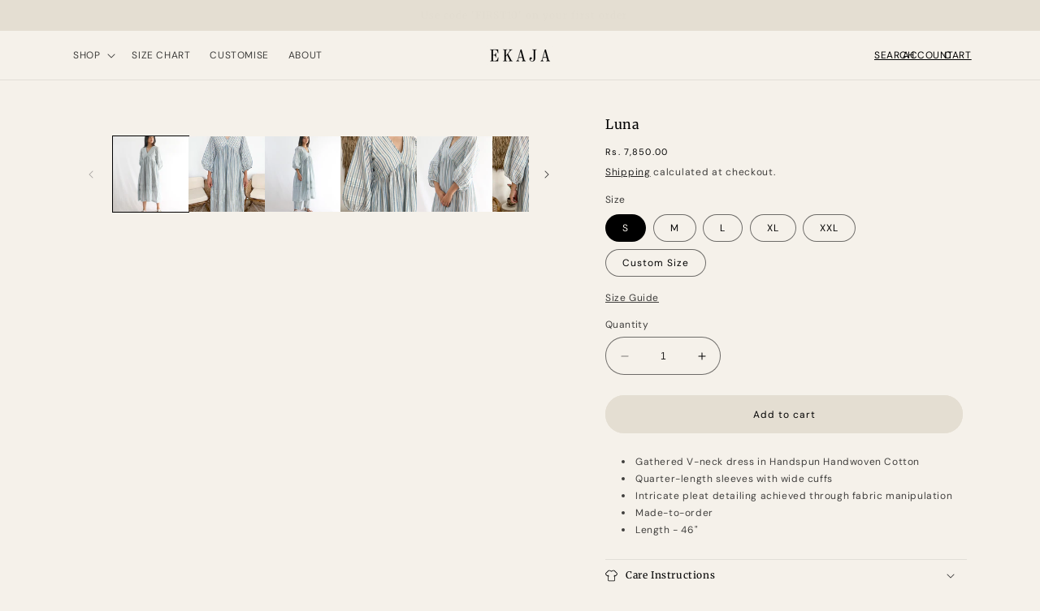

--- FILE ---
content_type: text/html; charset=utf-8
request_url: https://shopekaja.com/products/luna
body_size: 29029
content:
<!doctype html>
<html class="no-js" lang="en">
<head>
    <meta name="facebook-domain-verification" content="urxucx5x76402jq8v36m0vi4ypspuw" />
    <meta name="facebook-domain-verification" content="29o2f2vren7ajaw88z1xkughvinqrf" />
    <meta charset="utf-8">
    <meta http-equiv="X-UA-Compatible" content="IE=edge">
    <meta name="viewport" content="width=device-width,initial-scale=1">
    <meta name="theme-color" content="">
    <meta name="google-site-verification" content="VQ5tXBcVV3r57vov5sHO5rbifG0hvBhZFUp5C4yQhF8" />
    <link rel="canonical" href="https://shopekaja.com/products/luna"><link rel="icon" type="image/png" href="//shopekaja.com/cdn/shop/files/IMG_4242.png?crop=center&height=32&v=1696341142&width=32"><link rel="preconnect" href="https://fonts.shopifycdn.com" crossorigin><title>
      Luna
 &ndash; Ekaja</title>

    
      <meta name="description" content="- Gathered V-neck dress in Handspun Handwoven Cotton - Quarter-length sleeves with wide cuffs - Intricate pleat detailing achieved through fabric manipulation - Made-to-order">
    

    

<meta property="og:site_name" content="Ekaja">
<meta property="og:url" content="https://shopekaja.com/products/luna">
<meta property="og:title" content="Luna">
<meta property="og:type" content="product">
<meta property="og:description" content="- Gathered V-neck dress in Handspun Handwoven Cotton - Quarter-length sleeves with wide cuffs - Intricate pleat detailing achieved through fabric manipulation - Made-to-order"><meta property="og:image" content="http://shopekaja.com/cdn/shop/files/IMG_00255.jpg?v=1695306461">
  <meta property="og:image:secure_url" content="https://shopekaja.com/cdn/shop/files/IMG_00255.jpg?v=1695306461">
  <meta property="og:image:width" content="1258">
  <meta property="og:image:height" content="1573"><meta property="og:price:amount" content="7,850.00">
  <meta property="og:price:currency" content="INR"><meta name="twitter:card" content="summary_large_image">
<meta name="twitter:title" content="Luna">
<meta name="twitter:description" content="- Gathered V-neck dress in Handspun Handwoven Cotton - Quarter-length sleeves with wide cuffs - Intricate pleat detailing achieved through fabric manipulation - Made-to-order">

    <script src="//shopekaja.com/cdn/shop/t/2/assets/ajaxinate.min.js?v=103698665092269219551694021198"></script>
    <script src="//shopekaja.com/cdn/shop/t/2/assets/constants.js?v=58251544750838685771693912711" defer="defer"></script>
    <script src="//shopekaja.com/cdn/shop/t/2/assets/pubsub.js?v=158357773527763999511693912712" defer="defer"></script>
    <script src="//shopekaja.com/cdn/shop/t/2/assets/global.js?v=54939145903281508041694010344" defer="defer"></script><script src="//shopekaja.com/cdn/shop/t/2/assets/animations.js?v=88693664871331136111693912710" defer="defer"></script><script>window.performance && window.performance.mark && window.performance.mark('shopify.content_for_header.start');</script><meta name="google-site-verification" content="VQ5tXBcVV3r57vov5sHO5rbifG0hvBhZFUp5C4yQhF8">
<meta id="shopify-digital-wallet" name="shopify-digital-wallet" content="/82048844094/digital_wallets/dialog">
<link rel="alternate" type="application/json+oembed" href="https://shopekaja.com/products/luna.oembed">
<script async="async" src="/checkouts/internal/preloads.js?locale=en-IN"></script>
<script id="shopify-features" type="application/json">{"accessToken":"082648059b5170db1e5a8d5ec6210959","betas":["rich-media-storefront-analytics"],"domain":"shopekaja.com","predictiveSearch":true,"shopId":82048844094,"locale":"en"}</script>
<script>var Shopify = Shopify || {};
Shopify.shop = "6375f5-2.myshopify.com";
Shopify.locale = "en";
Shopify.currency = {"active":"INR","rate":"1.0"};
Shopify.country = "IN";
Shopify.theme = {"name":"Craft","id":159114821950,"schema_name":"Craft","schema_version":"11.0.0","theme_store_id":1368,"role":"main"};
Shopify.theme.handle = "null";
Shopify.theme.style = {"id":null,"handle":null};
Shopify.cdnHost = "shopekaja.com/cdn";
Shopify.routes = Shopify.routes || {};
Shopify.routes.root = "/";</script>
<script type="module">!function(o){(o.Shopify=o.Shopify||{}).modules=!0}(window);</script>
<script>!function(o){function n(){var o=[];function n(){o.push(Array.prototype.slice.apply(arguments))}return n.q=o,n}var t=o.Shopify=o.Shopify||{};t.loadFeatures=n(),t.autoloadFeatures=n()}(window);</script>
<script id="shop-js-analytics" type="application/json">{"pageType":"product"}</script>
<script defer="defer" async type="module" src="//shopekaja.com/cdn/shopifycloud/shop-js/modules/v2/client.init-shop-cart-sync_BT-GjEfc.en.esm.js"></script>
<script defer="defer" async type="module" src="//shopekaja.com/cdn/shopifycloud/shop-js/modules/v2/chunk.common_D58fp_Oc.esm.js"></script>
<script defer="defer" async type="module" src="//shopekaja.com/cdn/shopifycloud/shop-js/modules/v2/chunk.modal_xMitdFEc.esm.js"></script>
<script type="module">
  await import("//shopekaja.com/cdn/shopifycloud/shop-js/modules/v2/client.init-shop-cart-sync_BT-GjEfc.en.esm.js");
await import("//shopekaja.com/cdn/shopifycloud/shop-js/modules/v2/chunk.common_D58fp_Oc.esm.js");
await import("//shopekaja.com/cdn/shopifycloud/shop-js/modules/v2/chunk.modal_xMitdFEc.esm.js");

  window.Shopify.SignInWithShop?.initShopCartSync?.({"fedCMEnabled":true,"windoidEnabled":true});

</script>
<script id="__st">var __st={"a":82048844094,"offset":-18000,"reqid":"12775aa4-cb40-4180-9e52-6918d6df8fdd-1769301970","pageurl":"shopekaja.com\/products\/luna","u":"06021c169d74","p":"product","rtyp":"product","rid":9851116519742};</script>
<script>window.ShopifyPaypalV4VisibilityTracking = true;</script>
<script id="captcha-bootstrap">!function(){'use strict';const t='contact',e='account',n='new_comment',o=[[t,t],['blogs',n],['comments',n],[t,'customer']],c=[[e,'customer_login'],[e,'guest_login'],[e,'recover_customer_password'],[e,'create_customer']],r=t=>t.map((([t,e])=>`form[action*='/${t}']:not([data-nocaptcha='true']) input[name='form_type'][value='${e}']`)).join(','),a=t=>()=>t?[...document.querySelectorAll(t)].map((t=>t.form)):[];function s(){const t=[...o],e=r(t);return a(e)}const i='password',u='form_key',d=['recaptcha-v3-token','g-recaptcha-response','h-captcha-response',i],f=()=>{try{return window.sessionStorage}catch{return}},m='__shopify_v',_=t=>t.elements[u];function p(t,e,n=!1){try{const o=window.sessionStorage,c=JSON.parse(o.getItem(e)),{data:r}=function(t){const{data:e,action:n}=t;return t[m]||n?{data:e,action:n}:{data:t,action:n}}(c);for(const[e,n]of Object.entries(r))t.elements[e]&&(t.elements[e].value=n);n&&o.removeItem(e)}catch(o){console.error('form repopulation failed',{error:o})}}const l='form_type',E='cptcha';function T(t){t.dataset[E]=!0}const w=window,h=w.document,L='Shopify',v='ce_forms',y='captcha';let A=!1;((t,e)=>{const n=(g='f06e6c50-85a8-45c8-87d0-21a2b65856fe',I='https://cdn.shopify.com/shopifycloud/storefront-forms-hcaptcha/ce_storefront_forms_captcha_hcaptcha.v1.5.2.iife.js',D={infoText:'Protected by hCaptcha',privacyText:'Privacy',termsText:'Terms'},(t,e,n)=>{const o=w[L][v],c=o.bindForm;if(c)return c(t,g,e,D).then(n);var r;o.q.push([[t,g,e,D],n]),r=I,A||(h.body.append(Object.assign(h.createElement('script'),{id:'captcha-provider',async:!0,src:r})),A=!0)});var g,I,D;w[L]=w[L]||{},w[L][v]=w[L][v]||{},w[L][v].q=[],w[L][y]=w[L][y]||{},w[L][y].protect=function(t,e){n(t,void 0,e),T(t)},Object.freeze(w[L][y]),function(t,e,n,w,h,L){const[v,y,A,g]=function(t,e,n){const i=e?o:[],u=t?c:[],d=[...i,...u],f=r(d),m=r(i),_=r(d.filter((([t,e])=>n.includes(e))));return[a(f),a(m),a(_),s()]}(w,h,L),I=t=>{const e=t.target;return e instanceof HTMLFormElement?e:e&&e.form},D=t=>v().includes(t);t.addEventListener('submit',(t=>{const e=I(t);if(!e)return;const n=D(e)&&!e.dataset.hcaptchaBound&&!e.dataset.recaptchaBound,o=_(e),c=g().includes(e)&&(!o||!o.value);(n||c)&&t.preventDefault(),c&&!n&&(function(t){try{if(!f())return;!function(t){const e=f();if(!e)return;const n=_(t);if(!n)return;const o=n.value;o&&e.removeItem(o)}(t);const e=Array.from(Array(32),(()=>Math.random().toString(36)[2])).join('');!function(t,e){_(t)||t.append(Object.assign(document.createElement('input'),{type:'hidden',name:u})),t.elements[u].value=e}(t,e),function(t,e){const n=f();if(!n)return;const o=[...t.querySelectorAll(`input[type='${i}']`)].map((({name:t})=>t)),c=[...d,...o],r={};for(const[a,s]of new FormData(t).entries())c.includes(a)||(r[a]=s);n.setItem(e,JSON.stringify({[m]:1,action:t.action,data:r}))}(t,e)}catch(e){console.error('failed to persist form',e)}}(e),e.submit())}));const S=(t,e)=>{t&&!t.dataset[E]&&(n(t,e.some((e=>e===t))),T(t))};for(const o of['focusin','change'])t.addEventListener(o,(t=>{const e=I(t);D(e)&&S(e,y())}));const B=e.get('form_key'),M=e.get(l),P=B&&M;t.addEventListener('DOMContentLoaded',(()=>{const t=y();if(P)for(const e of t)e.elements[l].value===M&&p(e,B);[...new Set([...A(),...v().filter((t=>'true'===t.dataset.shopifyCaptcha))])].forEach((e=>S(e,t)))}))}(h,new URLSearchParams(w.location.search),n,t,e,['guest_login'])})(!0,!0)}();</script>
<script integrity="sha256-4kQ18oKyAcykRKYeNunJcIwy7WH5gtpwJnB7kiuLZ1E=" data-source-attribution="shopify.loadfeatures" defer="defer" src="//shopekaja.com/cdn/shopifycloud/storefront/assets/storefront/load_feature-a0a9edcb.js" crossorigin="anonymous"></script>
<script data-source-attribution="shopify.dynamic_checkout.dynamic.init">var Shopify=Shopify||{};Shopify.PaymentButton=Shopify.PaymentButton||{isStorefrontPortableWallets:!0,init:function(){window.Shopify.PaymentButton.init=function(){};var t=document.createElement("script");t.src="https://shopekaja.com/cdn/shopifycloud/portable-wallets/latest/portable-wallets.en.js",t.type="module",document.head.appendChild(t)}};
</script>
<script data-source-attribution="shopify.dynamic_checkout.buyer_consent">
  function portableWalletsHideBuyerConsent(e){var t=document.getElementById("shopify-buyer-consent"),n=document.getElementById("shopify-subscription-policy-button");t&&n&&(t.classList.add("hidden"),t.setAttribute("aria-hidden","true"),n.removeEventListener("click",e))}function portableWalletsShowBuyerConsent(e){var t=document.getElementById("shopify-buyer-consent"),n=document.getElementById("shopify-subscription-policy-button");t&&n&&(t.classList.remove("hidden"),t.removeAttribute("aria-hidden"),n.addEventListener("click",e))}window.Shopify?.PaymentButton&&(window.Shopify.PaymentButton.hideBuyerConsent=portableWalletsHideBuyerConsent,window.Shopify.PaymentButton.showBuyerConsent=portableWalletsShowBuyerConsent);
</script>
<script data-source-attribution="shopify.dynamic_checkout.cart.bootstrap">document.addEventListener("DOMContentLoaded",(function(){function t(){return document.querySelector("shopify-accelerated-checkout-cart, shopify-accelerated-checkout")}if(t())Shopify.PaymentButton.init();else{new MutationObserver((function(e,n){t()&&(Shopify.PaymentButton.init(),n.disconnect())})).observe(document.body,{childList:!0,subtree:!0})}}));
</script>
<script id="sections-script" data-sections="header" defer="defer" src="//shopekaja.com/cdn/shop/t/2/compiled_assets/scripts.js?v=1299"></script>
<script>window.performance && window.performance.mark && window.performance.mark('shopify.content_for_header.end');</script>


    <style data-shopify>
      @font-face {
  font-family: "DM Sans";
  font-weight: 400;
  font-style: normal;
  font-display: swap;
  src: url("//shopekaja.com/cdn/fonts/dm_sans/dmsans_n4.ec80bd4dd7e1a334c969c265873491ae56018d72.woff2") format("woff2"),
       url("//shopekaja.com/cdn/fonts/dm_sans/dmsans_n4.87bdd914d8a61247b911147ae68e754d695c58a6.woff") format("woff");
}

      @font-face {
  font-family: "DM Sans";
  font-weight: 700;
  font-style: normal;
  font-display: swap;
  src: url("//shopekaja.com/cdn/fonts/dm_sans/dmsans_n7.97e21d81502002291ea1de8aefb79170c6946ce5.woff2") format("woff2"),
       url("//shopekaja.com/cdn/fonts/dm_sans/dmsans_n7.af5c214f5116410ca1d53a2090665620e78e2e1b.woff") format("woff");
}

      @font-face {
  font-family: "DM Sans";
  font-weight: 400;
  font-style: italic;
  font-display: swap;
  src: url("//shopekaja.com/cdn/fonts/dm_sans/dmsans_i4.b8fe05e69ee95d5a53155c346957d8cbf5081c1a.woff2") format("woff2"),
       url("//shopekaja.com/cdn/fonts/dm_sans/dmsans_i4.403fe28ee2ea63e142575c0aa47684d65f8c23a0.woff") format("woff");
}

      @font-face {
  font-family: "DM Sans";
  font-weight: 700;
  font-style: italic;
  font-display: swap;
  src: url("//shopekaja.com/cdn/fonts/dm_sans/dmsans_i7.52b57f7d7342eb7255084623d98ab83fd96e7f9b.woff2") format("woff2"),
       url("//shopekaja.com/cdn/fonts/dm_sans/dmsans_i7.d5e14ef18a1d4a8ce78a4187580b4eb1759c2eda.woff") format("woff");
}

      @font-face {
  font-family: Merriweather;
  font-weight: 400;
  font-style: normal;
  font-display: swap;
  src: url("//shopekaja.com/cdn/fonts/merriweather/merriweather_n4.349a72bc63b970a8b7f00dc33f5bda2ec52f79cc.woff2") format("woff2"),
       url("//shopekaja.com/cdn/fonts/merriweather/merriweather_n4.5a396c75a89c25b516c9d3cb026490795288d821.woff") format("woff");
}


      
        :root,
        .color-background-1 {
          --color-background: 245,241,234;
        
          --gradient-background: #f5f1ea;
        
        --color-foreground: 0,0,0;
        --color-shadow: 245,241,234;
        --color-button: 228,222,210;
        --color-button-text: 0,0,0;
        --color-secondary-button: 245,241,234;
        --color-secondary-button-text: 0,0,0;
        --color-link: 0,0,0;
        --color-badge-foreground: 0,0,0;
        --color-badge-background: 245,241,234;
        --color-badge-border: 0,0,0;
        --payment-terms-background-color: rgb(245 241 234);
      }
      
        
        .color-background-2 {
          --color-background: 0,0,0;
        
          --gradient-background: #000000;
        
        --color-foreground: 245,241,234;
        --color-shadow: 245,241,234;
        --color-button: 245,241,234;
        --color-button-text: 0,0,0;
        --color-secondary-button: 0,0,0;
        --color-secondary-button-text: 245,241,234;
        --color-link: 245,241,234;
        --color-badge-foreground: 245,241,234;
        --color-badge-background: 0,0,0;
        --color-badge-border: 245,241,234;
        --payment-terms-background-color: rgb(0 0 0);
      }
      
        
        .color-inverse {
          --color-background: 228,222,210;
        
          --gradient-background: #e4ded2;
        
        --color-foreground: 0,0,0;
        --color-shadow: 228,222,210;
        --color-button: 236,231,223;
        --color-button-text: 0,0,0;
        --color-secondary-button: 228,222,210;
        --color-secondary-button-text: 0,0,0;
        --color-link: 0,0,0;
        --color-badge-foreground: 0,0,0;
        --color-badge-background: 228,222,210;
        --color-badge-border: 0,0,0;
        --payment-terms-background-color: rgb(228 222 210);
      }
      
        
        .color-accent-1 {
          --color-background: 123,80,55;
        
          --gradient-background: #7b5037;
        
        --color-foreground: 245,241,234;
        --color-shadow: 245,241,234;
        --color-button: 245,241,234;
        --color-button-text: 123,80,55;
        --color-secondary-button: 123,80,55;
        --color-secondary-button-text: 245,241,234;
        --color-link: 245,241,234;
        --color-badge-foreground: 245,241,234;
        --color-badge-background: 123,80,55;
        --color-badge-border: 245,241,234;
        --payment-terms-background-color: rgb(123 80 55);
      }
      
        
        .color-accent-2 {
          --color-background: 95,90,77;
        
          --gradient-background: #5f5a4d;
        
        --color-foreground: 245,241,234;
        --color-shadow: 95,90,77;
        --color-button: 245,241,234;
        --color-button-text: 95,90,77;
        --color-secondary-button: 95,90,77;
        --color-secondary-button-text: 245,241,234;
        --color-link: 245,241,234;
        --color-badge-foreground: 245,241,234;
        --color-badge-background: 95,90,77;
        --color-badge-border: 245,241,234;
        --payment-terms-background-color: rgb(95 90 77);
      }
      
        
        .color-scheme-00492e0b-844b-45ca-8838-641f83f4b54e {
          --color-background: 228,222,210;
        
          --gradient-background: #e4ded2;
        
        --color-foreground: 95,90,77;
        --color-shadow: 228,222,210;
        --color-button: 95,90,77;
        --color-button-text: 228,222,210;
        --color-secondary-button: 228,222,210;
        --color-secondary-button-text: 95,90,77;
        --color-link: 95,90,77;
        --color-badge-foreground: 95,90,77;
        --color-badge-background: 228,222,210;
        --color-badge-border: 95,90,77;
        --payment-terms-background-color: rgb(228 222 210);
      }
      
        
        .color-scheme-bc6a6466-aa38-414c-997c-abe434e0cf9e {
          --color-background: 228,222,210;
        
          --gradient-background: #e4ded2;
        
        --color-foreground: 123,80,55;
        --color-shadow: 228,222,210;
        --color-button: 123,80,55;
        --color-button-text: 228,222,210;
        --color-secondary-button: 228,222,210;
        --color-secondary-button-text: 123,80,55;
        --color-link: 123,80,55;
        --color-badge-foreground: 123,80,55;
        --color-badge-background: 228,222,210;
        --color-badge-border: 123,80,55;
        --payment-terms-background-color: rgb(228 222 210);
      }
      
        
        .color-scheme-ff5904ee-d72c-4ac2-8177-5b9299b124a9 {
          --color-background: 144,132,113;
        
          --gradient-background: #908471;
        
        --color-foreground: 245,241,234;
        --color-shadow: 144,132,113;
        --color-button: 245,241,234;
        --color-button-text: 144,132,113;
        --color-secondary-button: 144,132,113;
        --color-secondary-button-text: 245,241,234;
        --color-link: 245,241,234;
        --color-badge-foreground: 245,241,234;
        --color-badge-background: 144,132,113;
        --color-badge-border: 245,241,234;
        --payment-terms-background-color: rgb(144 132 113);
      }
      

      body, .color-background-1, .color-background-2, .color-inverse, .color-accent-1, .color-accent-2, .color-scheme-00492e0b-844b-45ca-8838-641f83f4b54e, .color-scheme-bc6a6466-aa38-414c-997c-abe434e0cf9e, .color-scheme-ff5904ee-d72c-4ac2-8177-5b9299b124a9 {
        color: rgba(var(--color-foreground), 0.75);
        background-color: rgb(var(--color-background));
      }

      :root {
        --font-body-family: "DM Sans", sans-serif;
        --font-body-style: normal;
        --font-body-weight: 400;
        --font-body-weight-bold: 700;

        --font-heading-family: Merriweather, serif;
        --font-heading-style: normal;
        --font-heading-weight: 400;

        --font-body-scale: 1.0;
        --font-heading-scale: 1.0;

        --media-padding: px;
        --media-border-opacity: 0.1;
        --media-border-width: 0px;
        --media-radius: 0px;
        --media-shadow-opacity: 0.0;
        --media-shadow-horizontal-offset: 0px;
        --media-shadow-vertical-offset: 4px;
        --media-shadow-blur-radius: 5px;
        --media-shadow-visible: 0;

        --page-width: 120rem;
        --page-width-margin: 0rem;

        --product-card-image-padding: 0.0rem;
        --product-card-corner-radius: 0.0rem;
        --product-card-text-alignment: left;
        --product-card-border-width: 0.0rem;
        --product-card-border-opacity: 0.1;
        --product-card-shadow-opacity: 0.0;
        --product-card-shadow-visible: 0;
        --product-card-shadow-horizontal-offset: 0.0rem;
        --product-card-shadow-vertical-offset: 0.4rem;
        --product-card-shadow-blur-radius: 0.5rem;

        --collection-card-image-padding: 0.0rem;
        --collection-card-corner-radius: 0.0rem;
        --collection-card-text-alignment: left;
        --collection-card-border-width: 0.0rem;
        --collection-card-border-opacity: 0.1;
        --collection-card-shadow-opacity: 0.0;
        --collection-card-shadow-visible: 0;
        --collection-card-shadow-horizontal-offset: 0.0rem;
        --collection-card-shadow-vertical-offset: 0.4rem;
        --collection-card-shadow-blur-radius: 0.5rem;

        --blog-card-image-padding: 0.0rem;
        --blog-card-corner-radius: 0.0rem;
        --blog-card-text-alignment: left;
        --blog-card-border-width: 0.0rem;
        --blog-card-border-opacity: 0.1;
        --blog-card-shadow-opacity: 0.0;
        --blog-card-shadow-visible: 0;
        --blog-card-shadow-horizontal-offset: 0.0rem;
        --blog-card-shadow-vertical-offset: 0.4rem;
        --blog-card-shadow-blur-radius: 0.5rem;

        --badge-corner-radius: 2.2rem;

        --popup-border-width: 0px;
        --popup-border-opacity: 0.5;
        --popup-corner-radius: 0px;
        --popup-shadow-opacity: 0.0;
        --popup-shadow-horizontal-offset: 0px;
        --popup-shadow-vertical-offset: 4px;
        --popup-shadow-blur-radius: 5px;

        --drawer-border-width: 0px;
        --drawer-border-opacity: 0.1;
        --drawer-shadow-opacity: 0.0;
        --drawer-shadow-horizontal-offset: 0px;
        --drawer-shadow-vertical-offset: 4px;
        --drawer-shadow-blur-radius: 5px;

        --spacing-sections-desktop: 0px;
        --spacing-sections-mobile: 0px;

        --grid-desktop-vertical-spacing: 20px;
        --grid-desktop-horizontal-spacing: 20px;
        --grid-mobile-vertical-spacing: 10px;
        --grid-mobile-horizontal-spacing: 10px;

        --text-boxes-border-opacity: 1.0;
        --text-boxes-border-width: 0px;
        --text-boxes-radius: 22px;
        --text-boxes-shadow-opacity: 0.0;
        --text-boxes-shadow-visible: 0;
        --text-boxes-shadow-horizontal-offset: 0px;
        --text-boxes-shadow-vertical-offset: 4px;
        --text-boxes-shadow-blur-radius: 5px;

        --buttons-radius: 22px;
        --buttons-radius-outset: 23px;
        --buttons-border-width: 1px;
        --buttons-border-opacity: 1.0;
        --buttons-shadow-opacity: 0.0;
        --buttons-shadow-visible: 0;
        --buttons-shadow-horizontal-offset: -12px;
        --buttons-shadow-vertical-offset: -12px;
        --buttons-shadow-blur-radius: 0px;
        --buttons-border-offset: 0.3px;

        --inputs-radius: 22px;
        --inputs-border-width: 1px;
        --inputs-border-opacity: 0.55;
        --inputs-shadow-opacity: 0.0;
        --inputs-shadow-horizontal-offset: 0px;
        --inputs-margin-offset: 0px;
        --inputs-shadow-vertical-offset: 4px;
        --inputs-shadow-blur-radius: 5px;
        --inputs-radius-outset: 23px;

        --variant-pills-radius: 22px;
        --variant-pills-border-width: 1px;
        --variant-pills-border-opacity: 0.55;
        --variant-pills-shadow-opacity: 0.0;
        --variant-pills-shadow-horizontal-offset: 0px;
        --variant-pills-shadow-vertical-offset: 4px;
        --variant-pills-shadow-blur-radius: 5px;
      }

      *,
      *::before,
      *::after {
        box-sizing: inherit;
      }

      html {
        box-sizing: border-box;
        font-size: calc(var(--font-body-scale) * 62.5%);
        height: 100%;
      }

      body {
        display: grid;
        grid-template-rows: auto auto 1fr auto;
        grid-template-columns: 100%;
        min-height: 100%;
        margin: 0;
        font-size: 1.1rem;
        letter-spacing: 0.06rem;
        line-height: calc(1 + 0.8 / var(--font-body-scale));
        font-family: var(--font-body-family);
        font-style: var(--font-body-style);
        font-weight: var(--font-body-weight);
      }

      @media screen and (min-width: 750px) {
        body {
          font-size: 1.2rem;
        }
      }
    </style>

    <link href="//shopekaja.com/cdn/shop/t/2/assets/base.css?v=39759312839507557271696342175" rel="stylesheet" type="text/css" media="all" />
<link rel="preload" as="font" href="//shopekaja.com/cdn/fonts/dm_sans/dmsans_n4.ec80bd4dd7e1a334c969c265873491ae56018d72.woff2" type="font/woff2" crossorigin><link rel="preload" as="font" href="//shopekaja.com/cdn/fonts/merriweather/merriweather_n4.349a72bc63b970a8b7f00dc33f5bda2ec52f79cc.woff2" type="font/woff2" crossorigin><link
        rel="stylesheet"
        href="//shopekaja.com/cdn/shop/t/2/assets/component-predictive-search.css?v=118923337488134913561693912711"
        media="print"
        onload="this.media='all'"
      ><script>
      document.documentElement.className = document.documentElement.className.replace('no-js', 'js');
      if (Shopify.designMode) {
        document.documentElement.classList.add('shopify-design-mode');
      }
    </script>
    <script src="https://ajax.googleapis.com/ajax/libs/jquery/3.6.4/jquery.min.js"></script>

  <link href="https://monorail-edge.shopifysvc.com" rel="dns-prefetch">
<script>(function(){if ("sendBeacon" in navigator && "performance" in window) {try {var session_token_from_headers = performance.getEntriesByType('navigation')[0].serverTiming.find(x => x.name == '_s').description;} catch {var session_token_from_headers = undefined;}var session_cookie_matches = document.cookie.match(/_shopify_s=([^;]*)/);var session_token_from_cookie = session_cookie_matches && session_cookie_matches.length === 2 ? session_cookie_matches[1] : "";var session_token = session_token_from_headers || session_token_from_cookie || "";function handle_abandonment_event(e) {var entries = performance.getEntries().filter(function(entry) {return /monorail-edge.shopifysvc.com/.test(entry.name);});if (!window.abandonment_tracked && entries.length === 0) {window.abandonment_tracked = true;var currentMs = Date.now();var navigation_start = performance.timing.navigationStart;var payload = {shop_id: 82048844094,url: window.location.href,navigation_start,duration: currentMs - navigation_start,session_token,page_type: "product"};window.navigator.sendBeacon("https://monorail-edge.shopifysvc.com/v1/produce", JSON.stringify({schema_id: "online_store_buyer_site_abandonment/1.1",payload: payload,metadata: {event_created_at_ms: currentMs,event_sent_at_ms: currentMs}}));}}window.addEventListener('pagehide', handle_abandonment_event);}}());</script>
<script id="web-pixels-manager-setup">(function e(e,d,r,n,o){if(void 0===o&&(o={}),!Boolean(null===(a=null===(i=window.Shopify)||void 0===i?void 0:i.analytics)||void 0===a?void 0:a.replayQueue)){var i,a;window.Shopify=window.Shopify||{};var t=window.Shopify;t.analytics=t.analytics||{};var s=t.analytics;s.replayQueue=[],s.publish=function(e,d,r){return s.replayQueue.push([e,d,r]),!0};try{self.performance.mark("wpm:start")}catch(e){}var l=function(){var e={modern:/Edge?\/(1{2}[4-9]|1[2-9]\d|[2-9]\d{2}|\d{4,})\.\d+(\.\d+|)|Firefox\/(1{2}[4-9]|1[2-9]\d|[2-9]\d{2}|\d{4,})\.\d+(\.\d+|)|Chrom(ium|e)\/(9{2}|\d{3,})\.\d+(\.\d+|)|(Maci|X1{2}).+ Version\/(15\.\d+|(1[6-9]|[2-9]\d|\d{3,})\.\d+)([,.]\d+|)( \(\w+\)|)( Mobile\/\w+|) Safari\/|Chrome.+OPR\/(9{2}|\d{3,})\.\d+\.\d+|(CPU[ +]OS|iPhone[ +]OS|CPU[ +]iPhone|CPU IPhone OS|CPU iPad OS)[ +]+(15[._]\d+|(1[6-9]|[2-9]\d|\d{3,})[._]\d+)([._]\d+|)|Android:?[ /-](13[3-9]|1[4-9]\d|[2-9]\d{2}|\d{4,})(\.\d+|)(\.\d+|)|Android.+Firefox\/(13[5-9]|1[4-9]\d|[2-9]\d{2}|\d{4,})\.\d+(\.\d+|)|Android.+Chrom(ium|e)\/(13[3-9]|1[4-9]\d|[2-9]\d{2}|\d{4,})\.\d+(\.\d+|)|SamsungBrowser\/([2-9]\d|\d{3,})\.\d+/,legacy:/Edge?\/(1[6-9]|[2-9]\d|\d{3,})\.\d+(\.\d+|)|Firefox\/(5[4-9]|[6-9]\d|\d{3,})\.\d+(\.\d+|)|Chrom(ium|e)\/(5[1-9]|[6-9]\d|\d{3,})\.\d+(\.\d+|)([\d.]+$|.*Safari\/(?![\d.]+ Edge\/[\d.]+$))|(Maci|X1{2}).+ Version\/(10\.\d+|(1[1-9]|[2-9]\d|\d{3,})\.\d+)([,.]\d+|)( \(\w+\)|)( Mobile\/\w+|) Safari\/|Chrome.+OPR\/(3[89]|[4-9]\d|\d{3,})\.\d+\.\d+|(CPU[ +]OS|iPhone[ +]OS|CPU[ +]iPhone|CPU IPhone OS|CPU iPad OS)[ +]+(10[._]\d+|(1[1-9]|[2-9]\d|\d{3,})[._]\d+)([._]\d+|)|Android:?[ /-](13[3-9]|1[4-9]\d|[2-9]\d{2}|\d{4,})(\.\d+|)(\.\d+|)|Mobile Safari.+OPR\/([89]\d|\d{3,})\.\d+\.\d+|Android.+Firefox\/(13[5-9]|1[4-9]\d|[2-9]\d{2}|\d{4,})\.\d+(\.\d+|)|Android.+Chrom(ium|e)\/(13[3-9]|1[4-9]\d|[2-9]\d{2}|\d{4,})\.\d+(\.\d+|)|Android.+(UC? ?Browser|UCWEB|U3)[ /]?(15\.([5-9]|\d{2,})|(1[6-9]|[2-9]\d|\d{3,})\.\d+)\.\d+|SamsungBrowser\/(5\.\d+|([6-9]|\d{2,})\.\d+)|Android.+MQ{2}Browser\/(14(\.(9|\d{2,})|)|(1[5-9]|[2-9]\d|\d{3,})(\.\d+|))(\.\d+|)|K[Aa][Ii]OS\/(3\.\d+|([4-9]|\d{2,})\.\d+)(\.\d+|)/},d=e.modern,r=e.legacy,n=navigator.userAgent;return n.match(d)?"modern":n.match(r)?"legacy":"unknown"}(),u="modern"===l?"modern":"legacy",c=(null!=n?n:{modern:"",legacy:""})[u],f=function(e){return[e.baseUrl,"/wpm","/b",e.hashVersion,"modern"===e.buildTarget?"m":"l",".js"].join("")}({baseUrl:d,hashVersion:r,buildTarget:u}),m=function(e){var d=e.version,r=e.bundleTarget,n=e.surface,o=e.pageUrl,i=e.monorailEndpoint;return{emit:function(e){var a=e.status,t=e.errorMsg,s=(new Date).getTime(),l=JSON.stringify({metadata:{event_sent_at_ms:s},events:[{schema_id:"web_pixels_manager_load/3.1",payload:{version:d,bundle_target:r,page_url:o,status:a,surface:n,error_msg:t},metadata:{event_created_at_ms:s}}]});if(!i)return console&&console.warn&&console.warn("[Web Pixels Manager] No Monorail endpoint provided, skipping logging."),!1;try{return self.navigator.sendBeacon.bind(self.navigator)(i,l)}catch(e){}var u=new XMLHttpRequest;try{return u.open("POST",i,!0),u.setRequestHeader("Content-Type","text/plain"),u.send(l),!0}catch(e){return console&&console.warn&&console.warn("[Web Pixels Manager] Got an unhandled error while logging to Monorail."),!1}}}}({version:r,bundleTarget:l,surface:e.surface,pageUrl:self.location.href,monorailEndpoint:e.monorailEndpoint});try{o.browserTarget=l,function(e){var d=e.src,r=e.async,n=void 0===r||r,o=e.onload,i=e.onerror,a=e.sri,t=e.scriptDataAttributes,s=void 0===t?{}:t,l=document.createElement("script"),u=document.querySelector("head"),c=document.querySelector("body");if(l.async=n,l.src=d,a&&(l.integrity=a,l.crossOrigin="anonymous"),s)for(var f in s)if(Object.prototype.hasOwnProperty.call(s,f))try{l.dataset[f]=s[f]}catch(e){}if(o&&l.addEventListener("load",o),i&&l.addEventListener("error",i),u)u.appendChild(l);else{if(!c)throw new Error("Did not find a head or body element to append the script");c.appendChild(l)}}({src:f,async:!0,onload:function(){if(!function(){var e,d;return Boolean(null===(d=null===(e=window.Shopify)||void 0===e?void 0:e.analytics)||void 0===d?void 0:d.initialized)}()){var d=window.webPixelsManager.init(e)||void 0;if(d){var r=window.Shopify.analytics;r.replayQueue.forEach((function(e){var r=e[0],n=e[1],o=e[2];d.publishCustomEvent(r,n,o)})),r.replayQueue=[],r.publish=d.publishCustomEvent,r.visitor=d.visitor,r.initialized=!0}}},onerror:function(){return m.emit({status:"failed",errorMsg:"".concat(f," has failed to load")})},sri:function(e){var d=/^sha384-[A-Za-z0-9+/=]+$/;return"string"==typeof e&&d.test(e)}(c)?c:"",scriptDataAttributes:o}),m.emit({status:"loading"})}catch(e){m.emit({status:"failed",errorMsg:(null==e?void 0:e.message)||"Unknown error"})}}})({shopId: 82048844094,storefrontBaseUrl: "https://shopekaja.com",extensionsBaseUrl: "https://extensions.shopifycdn.com/cdn/shopifycloud/web-pixels-manager",monorailEndpoint: "https://monorail-edge.shopifysvc.com/unstable/produce_batch",surface: "storefront-renderer",enabledBetaFlags: ["2dca8a86"],webPixelsConfigList: [{"id":"2175369534","configuration":"{\"config\":\"{\\\"google_tag_ids\\\":[\\\"GT-TBWHWJ9C\\\"],\\\"target_country\\\":\\\"ZZ\\\",\\\"gtag_events\\\":[{\\\"type\\\":\\\"view_item\\\",\\\"action_label\\\":\\\"MC-WDBS05DFXP\\\"},{\\\"type\\\":\\\"purchase\\\",\\\"action_label\\\":\\\"MC-WDBS05DFXP\\\"},{\\\"type\\\":\\\"page_view\\\",\\\"action_label\\\":\\\"MC-WDBS05DFXP\\\"}],\\\"enable_monitoring_mode\\\":false}\"}","eventPayloadVersion":"v1","runtimeContext":"OPEN","scriptVersion":"b2a88bafab3e21179ed38636efcd8a93","type":"APP","apiClientId":1780363,"privacyPurposes":[],"dataSharingAdjustments":{"protectedCustomerApprovalScopes":["read_customer_address","read_customer_email","read_customer_name","read_customer_personal_data","read_customer_phone"]}},{"id":"303923518","configuration":"{\"pixel_id\":\"909674284170634\",\"pixel_type\":\"facebook_pixel\",\"metaapp_system_user_token\":\"-\"}","eventPayloadVersion":"v1","runtimeContext":"OPEN","scriptVersion":"ca16bc87fe92b6042fbaa3acc2fbdaa6","type":"APP","apiClientId":2329312,"privacyPurposes":["ANALYTICS","MARKETING","SALE_OF_DATA"],"dataSharingAdjustments":{"protectedCustomerApprovalScopes":["read_customer_address","read_customer_email","read_customer_name","read_customer_personal_data","read_customer_phone"]}},{"id":"shopify-app-pixel","configuration":"{}","eventPayloadVersion":"v1","runtimeContext":"STRICT","scriptVersion":"0450","apiClientId":"shopify-pixel","type":"APP","privacyPurposes":["ANALYTICS","MARKETING"]},{"id":"shopify-custom-pixel","eventPayloadVersion":"v1","runtimeContext":"LAX","scriptVersion":"0450","apiClientId":"shopify-pixel","type":"CUSTOM","privacyPurposes":["ANALYTICS","MARKETING"]}],isMerchantRequest: false,initData: {"shop":{"name":"Ekaja","paymentSettings":{"currencyCode":"INR"},"myshopifyDomain":"6375f5-2.myshopify.com","countryCode":"IN","storefrontUrl":"https:\/\/shopekaja.com"},"customer":null,"cart":null,"checkout":null,"productVariants":[{"price":{"amount":7850.0,"currencyCode":"INR"},"product":{"title":"Luna","vendor":"Ekaja","id":"9851116519742","untranslatedTitle":"Luna","url":"\/products\/luna","type":"Dresses"},"id":"47139049472318","image":{"src":"\/\/shopekaja.com\/cdn\/shop\/files\/IMG_00255.jpg?v=1695306461"},"sku":"EK-D-09","title":"S","untranslatedTitle":"S"},{"price":{"amount":7850.0,"currencyCode":"INR"},"product":{"title":"Luna","vendor":"Ekaja","id":"9851116519742","untranslatedTitle":"Luna","url":"\/products\/luna","type":"Dresses"},"id":"47139049505086","image":{"src":"\/\/shopekaja.com\/cdn\/shop\/files\/IMG_00255.jpg?v=1695306461"},"sku":"EK-D-09","title":"M","untranslatedTitle":"M"},{"price":{"amount":7850.0,"currencyCode":"INR"},"product":{"title":"Luna","vendor":"Ekaja","id":"9851116519742","untranslatedTitle":"Luna","url":"\/products\/luna","type":"Dresses"},"id":"47139049537854","image":{"src":"\/\/shopekaja.com\/cdn\/shop\/files\/IMG_00255.jpg?v=1695306461"},"sku":"EK-D-09","title":"L","untranslatedTitle":"L"},{"price":{"amount":7850.0,"currencyCode":"INR"},"product":{"title":"Luna","vendor":"Ekaja","id":"9851116519742","untranslatedTitle":"Luna","url":"\/products\/luna","type":"Dresses"},"id":"47139049570622","image":{"src":"\/\/shopekaja.com\/cdn\/shop\/files\/IMG_00255.jpg?v=1695306461"},"sku":"EK-D-09","title":"XL","untranslatedTitle":"XL"},{"price":{"amount":7850.0,"currencyCode":"INR"},"product":{"title":"Luna","vendor":"Ekaja","id":"9851116519742","untranslatedTitle":"Luna","url":"\/products\/luna","type":"Dresses"},"id":"47139049603390","image":{"src":"\/\/shopekaja.com\/cdn\/shop\/files\/IMG_00255.jpg?v=1695306461"},"sku":"EK-D-09","title":"XXL","untranslatedTitle":"XXL"},{"price":{"amount":7850.0,"currencyCode":"INR"},"product":{"title":"Luna","vendor":"Ekaja","id":"9851116519742","untranslatedTitle":"Luna","url":"\/products\/luna","type":"Dresses"},"id":"47139049636158","image":{"src":"\/\/shopekaja.com\/cdn\/shop\/files\/IMG_00255.jpg?v=1695306461"},"sku":"EK-D-09","title":"Custom Size","untranslatedTitle":"Custom Size"}],"purchasingCompany":null},},"https://shopekaja.com/cdn","fcfee988w5aeb613cpc8e4bc33m6693e112",{"modern":"","legacy":""},{"shopId":"82048844094","storefrontBaseUrl":"https:\/\/shopekaja.com","extensionBaseUrl":"https:\/\/extensions.shopifycdn.com\/cdn\/shopifycloud\/web-pixels-manager","surface":"storefront-renderer","enabledBetaFlags":"[\"2dca8a86\"]","isMerchantRequest":"false","hashVersion":"fcfee988w5aeb613cpc8e4bc33m6693e112","publish":"custom","events":"[[\"page_viewed\",{}],[\"product_viewed\",{\"productVariant\":{\"price\":{\"amount\":7850.0,\"currencyCode\":\"INR\"},\"product\":{\"title\":\"Luna\",\"vendor\":\"Ekaja\",\"id\":\"9851116519742\",\"untranslatedTitle\":\"Luna\",\"url\":\"\/products\/luna\",\"type\":\"Dresses\"},\"id\":\"47139049472318\",\"image\":{\"src\":\"\/\/shopekaja.com\/cdn\/shop\/files\/IMG_00255.jpg?v=1695306461\"},\"sku\":\"EK-D-09\",\"title\":\"S\",\"untranslatedTitle\":\"S\"}}]]"});</script><script>
  window.ShopifyAnalytics = window.ShopifyAnalytics || {};
  window.ShopifyAnalytics.meta = window.ShopifyAnalytics.meta || {};
  window.ShopifyAnalytics.meta.currency = 'INR';
  var meta = {"product":{"id":9851116519742,"gid":"gid:\/\/shopify\/Product\/9851116519742","vendor":"Ekaja","type":"Dresses","handle":"luna","variants":[{"id":47139049472318,"price":785000,"name":"Luna - S","public_title":"S","sku":"EK-D-09"},{"id":47139049505086,"price":785000,"name":"Luna - M","public_title":"M","sku":"EK-D-09"},{"id":47139049537854,"price":785000,"name":"Luna - L","public_title":"L","sku":"EK-D-09"},{"id":47139049570622,"price":785000,"name":"Luna - XL","public_title":"XL","sku":"EK-D-09"},{"id":47139049603390,"price":785000,"name":"Luna - XXL","public_title":"XXL","sku":"EK-D-09"},{"id":47139049636158,"price":785000,"name":"Luna - Custom Size","public_title":"Custom Size","sku":"EK-D-09"}],"remote":false},"page":{"pageType":"product","resourceType":"product","resourceId":9851116519742,"requestId":"12775aa4-cb40-4180-9e52-6918d6df8fdd-1769301970"}};
  for (var attr in meta) {
    window.ShopifyAnalytics.meta[attr] = meta[attr];
  }
</script>
<script class="analytics">
  (function () {
    var customDocumentWrite = function(content) {
      var jquery = null;

      if (window.jQuery) {
        jquery = window.jQuery;
      } else if (window.Checkout && window.Checkout.$) {
        jquery = window.Checkout.$;
      }

      if (jquery) {
        jquery('body').append(content);
      }
    };

    var hasLoggedConversion = function(token) {
      if (token) {
        return document.cookie.indexOf('loggedConversion=' + token) !== -1;
      }
      return false;
    }

    var setCookieIfConversion = function(token) {
      if (token) {
        var twoMonthsFromNow = new Date(Date.now());
        twoMonthsFromNow.setMonth(twoMonthsFromNow.getMonth() + 2);

        document.cookie = 'loggedConversion=' + token + '; expires=' + twoMonthsFromNow;
      }
    }

    var trekkie = window.ShopifyAnalytics.lib = window.trekkie = window.trekkie || [];
    if (trekkie.integrations) {
      return;
    }
    trekkie.methods = [
      'identify',
      'page',
      'ready',
      'track',
      'trackForm',
      'trackLink'
    ];
    trekkie.factory = function(method) {
      return function() {
        var args = Array.prototype.slice.call(arguments);
        args.unshift(method);
        trekkie.push(args);
        return trekkie;
      };
    };
    for (var i = 0; i < trekkie.methods.length; i++) {
      var key = trekkie.methods[i];
      trekkie[key] = trekkie.factory(key);
    }
    trekkie.load = function(config) {
      trekkie.config = config || {};
      trekkie.config.initialDocumentCookie = document.cookie;
      var first = document.getElementsByTagName('script')[0];
      var script = document.createElement('script');
      script.type = 'text/javascript';
      script.onerror = function(e) {
        var scriptFallback = document.createElement('script');
        scriptFallback.type = 'text/javascript';
        scriptFallback.onerror = function(error) {
                var Monorail = {
      produce: function produce(monorailDomain, schemaId, payload) {
        var currentMs = new Date().getTime();
        var event = {
          schema_id: schemaId,
          payload: payload,
          metadata: {
            event_created_at_ms: currentMs,
            event_sent_at_ms: currentMs
          }
        };
        return Monorail.sendRequest("https://" + monorailDomain + "/v1/produce", JSON.stringify(event));
      },
      sendRequest: function sendRequest(endpointUrl, payload) {
        // Try the sendBeacon API
        if (window && window.navigator && typeof window.navigator.sendBeacon === 'function' && typeof window.Blob === 'function' && !Monorail.isIos12()) {
          var blobData = new window.Blob([payload], {
            type: 'text/plain'
          });

          if (window.navigator.sendBeacon(endpointUrl, blobData)) {
            return true;
          } // sendBeacon was not successful

        } // XHR beacon

        var xhr = new XMLHttpRequest();

        try {
          xhr.open('POST', endpointUrl);
          xhr.setRequestHeader('Content-Type', 'text/plain');
          xhr.send(payload);
        } catch (e) {
          console.log(e);
        }

        return false;
      },
      isIos12: function isIos12() {
        return window.navigator.userAgent.lastIndexOf('iPhone; CPU iPhone OS 12_') !== -1 || window.navigator.userAgent.lastIndexOf('iPad; CPU OS 12_') !== -1;
      }
    };
    Monorail.produce('monorail-edge.shopifysvc.com',
      'trekkie_storefront_load_errors/1.1',
      {shop_id: 82048844094,
      theme_id: 159114821950,
      app_name: "storefront",
      context_url: window.location.href,
      source_url: "//shopekaja.com/cdn/s/trekkie.storefront.8d95595f799fbf7e1d32231b9a28fd43b70c67d3.min.js"});

        };
        scriptFallback.async = true;
        scriptFallback.src = '//shopekaja.com/cdn/s/trekkie.storefront.8d95595f799fbf7e1d32231b9a28fd43b70c67d3.min.js';
        first.parentNode.insertBefore(scriptFallback, first);
      };
      script.async = true;
      script.src = '//shopekaja.com/cdn/s/trekkie.storefront.8d95595f799fbf7e1d32231b9a28fd43b70c67d3.min.js';
      first.parentNode.insertBefore(script, first);
    };
    trekkie.load(
      {"Trekkie":{"appName":"storefront","development":false,"defaultAttributes":{"shopId":82048844094,"isMerchantRequest":null,"themeId":159114821950,"themeCityHash":"306201747608271261","contentLanguage":"en","currency":"INR","eventMetadataId":"39ce4db9-90a3-4d5b-a285-43a2c813deb3"},"isServerSideCookieWritingEnabled":true,"monorailRegion":"shop_domain","enabledBetaFlags":["65f19447"]},"Session Attribution":{},"S2S":{"facebookCapiEnabled":true,"source":"trekkie-storefront-renderer","apiClientId":580111}}
    );

    var loaded = false;
    trekkie.ready(function() {
      if (loaded) return;
      loaded = true;

      window.ShopifyAnalytics.lib = window.trekkie;

      var originalDocumentWrite = document.write;
      document.write = customDocumentWrite;
      try { window.ShopifyAnalytics.merchantGoogleAnalytics.call(this); } catch(error) {};
      document.write = originalDocumentWrite;

      window.ShopifyAnalytics.lib.page(null,{"pageType":"product","resourceType":"product","resourceId":9851116519742,"requestId":"12775aa4-cb40-4180-9e52-6918d6df8fdd-1769301970","shopifyEmitted":true});

      var match = window.location.pathname.match(/checkouts\/(.+)\/(thank_you|post_purchase)/)
      var token = match? match[1]: undefined;
      if (!hasLoggedConversion(token)) {
        setCookieIfConversion(token);
        window.ShopifyAnalytics.lib.track("Viewed Product",{"currency":"INR","variantId":47139049472318,"productId":9851116519742,"productGid":"gid:\/\/shopify\/Product\/9851116519742","name":"Luna - S","price":"7850.00","sku":"EK-D-09","brand":"Ekaja","variant":"S","category":"Dresses","nonInteraction":true,"remote":false},undefined,undefined,{"shopifyEmitted":true});
      window.ShopifyAnalytics.lib.track("monorail:\/\/trekkie_storefront_viewed_product\/1.1",{"currency":"INR","variantId":47139049472318,"productId":9851116519742,"productGid":"gid:\/\/shopify\/Product\/9851116519742","name":"Luna - S","price":"7850.00","sku":"EK-D-09","brand":"Ekaja","variant":"S","category":"Dresses","nonInteraction":true,"remote":false,"referer":"https:\/\/shopekaja.com\/products\/luna"});
      }
    });


        var eventsListenerScript = document.createElement('script');
        eventsListenerScript.async = true;
        eventsListenerScript.src = "//shopekaja.com/cdn/shopifycloud/storefront/assets/shop_events_listener-3da45d37.js";
        document.getElementsByTagName('head')[0].appendChild(eventsListenerScript);

})();</script>
<script
  defer
  src="https://shopekaja.com/cdn/shopifycloud/perf-kit/shopify-perf-kit-3.0.4.min.js"
  data-application="storefront-renderer"
  data-shop-id="82048844094"
  data-render-region="gcp-us-east1"
  data-page-type="product"
  data-theme-instance-id="159114821950"
  data-theme-name="Craft"
  data-theme-version="11.0.0"
  data-monorail-region="shop_domain"
  data-resource-timing-sampling-rate="10"
  data-shs="true"
  data-shs-beacon="true"
  data-shs-export-with-fetch="true"
  data-shs-logs-sample-rate="1"
  data-shs-beacon-endpoint="https://shopekaja.com/api/collect"
></script>
</head>

  <body class="gradient animate--hover-default">
    <a class="skip-to-content-link button visually-hidden" href="#MainContent">
      Skip to content
    </a>

<link href="//shopekaja.com/cdn/shop/t/2/assets/quantity-popover.css?v=29974906037699025581693912712" rel="stylesheet" type="text/css" media="all" />

<script src="//shopekaja.com/cdn/shop/t/2/assets/cart.js?v=4193034376803868811693912710" defer="defer"></script>
<script src="//shopekaja.com/cdn/shop/t/2/assets/quantity-popover.js?v=82513154315370490311693912712" defer="defer"></script>

<style>
  .drawer {
    visibility: hidden;
  }
</style>

<cart-drawer class="drawer is-empty">
  <div id="CartDrawer" class="cart-drawer">
    <div id="CartDrawer-Overlay" class="cart-drawer__overlay"></div>
    <div
      class="drawer__inner"
      role="dialog"
      aria-modal="true"
      aria-label="Your cart"
      tabindex="-1"
    ><div class="drawer__inner-empty">
          <div class="cart-drawer__warnings center">
            <div class="cart-drawer__empty-content">
              <h2 class="cart__empty-text">Your cart is empty</h2>
              <button
                class="drawer__close"
                type="button"
                onclick="this.closest('cart-drawer').close()"
                aria-label="Close"
              >
                <svg
  xmlns="http://www.w3.org/2000/svg"
  aria-hidden="true"
  focusable="false"
  class="icon icon-close"
  fill="none"
  viewBox="0 0 18 17"
>
  <path d="M.865 15.978a.5.5 0 00.707.707l7.433-7.431 7.579 7.282a.501.501 0 00.846-.37.5.5 0 00-.153-.351L9.712 8.546l7.417-7.416a.5.5 0 10-.707-.708L8.991 7.853 1.413.573a.5.5 0 10-.693.72l7.563 7.268-7.418 7.417z" fill="currentColor">
</svg>

              </button>
              <a href="/collections/all" class="button">
                Continue shopping
              </a><p class="cart__login-title h3">Have an account?</p>
                <p class="cart__login-paragraph">
                  <a href="https://account.shopekaja.com?locale=en&region_country=IN" class="link underlined-link">Log in</a> to check out faster.
                </p></div>
          </div></div><div class="drawer__header">
        <h2 class="drawer__heading">Your cart</h2>
        <button
          class="drawer__close"
          type="button"
          onclick="this.closest('cart-drawer').close()"
          aria-label="Close"
        >
          <svg
  xmlns="http://www.w3.org/2000/svg"
  aria-hidden="true"
  focusable="false"
  class="icon icon-close"
  fill="none"
  viewBox="0 0 18 17"
>
  <path d="M.865 15.978a.5.5 0 00.707.707l7.433-7.431 7.579 7.282a.501.501 0 00.846-.37.5.5 0 00-.153-.351L9.712 8.546l7.417-7.416a.5.5 0 10-.707-.708L8.991 7.853 1.413.573a.5.5 0 10-.693.72l7.563 7.268-7.418 7.417z" fill="currentColor">
</svg>

        </button>
      </div>
      <cart-drawer-items
        
          class=" is-empty"
        
      >
        <form
          action="/cart"
          id="CartDrawer-Form"
          class="cart__contents cart-drawer__form"
          method="post"
        >
          <div id="CartDrawer-CartItems" class="drawer__contents js-contents"><p id="CartDrawer-LiveRegionText" class="visually-hidden" role="status"></p>
            <p id="CartDrawer-LineItemStatus" class="visually-hidden" aria-hidden="true" role="status">
              Loading...
            </p>
          </div>
          <div id="CartDrawer-CartErrors" role="alert"></div>
        </form>
      </cart-drawer-items>
      <div class="drawer__footer"><details id="Details-CartDrawer">
            <summary>
              <span class="summary__title">
                Order special instructions
                <svg aria-hidden="true" focusable="false" class="icon icon-caret" viewBox="0 0 10 6">
  <path fill-rule="evenodd" clip-rule="evenodd" d="M9.354.646a.5.5 0 00-.708 0L5 4.293 1.354.646a.5.5 0 00-.708.708l4 4a.5.5 0 00.708 0l4-4a.5.5 0 000-.708z" fill="currentColor">
</svg>

              </span>
            </summary>
            <cart-note class="cart__note field">
              <label class="visually-hidden" for="CartDrawer-Note">Order special instructions</label>
              <textarea
                id="CartDrawer-Note"
                class="text-area text-area--resize-vertical field__input"
                name="note"
                placeholder="Order special instructions"
              ></textarea>
            </cart-note>
          </details><!-- Start blocks -->
        <!-- Subtotals -->

        <div class="cart-drawer__footer" >
          <div></div>

          <div class="totals" role="status">
            <h2 class="totals__total">Estimated total</h2>
            <p class="totals__total-value">Rs. 0.00</p>
          </div>

          <small class="tax-note caption-large rte">Taxes, Discounts and <a href="/policies/shipping-policy">shipping</a> calculated at checkout
</small>
        </div>

        <!-- CTAs -->

        <div class="cart__ctas" >
          <noscript>
            <button type="submit" class="cart__update-button button button--secondary" form="CartDrawer-Form">
              Update
            </button>
          </noscript>

          <button
            type="submit"
            id="CartDrawer-Checkout"
            class="cart__checkout-button button"
            name="checkout"
            form="CartDrawer-Form"
            
              disabled
            
          >
            Check out
          </button>
        </div>
      </div>
    </div>
  </div>
</cart-drawer>

<script>
  document.addEventListener('DOMContentLoaded', function () {
    function isIE() {
      const ua = window.navigator.userAgent;
      const msie = ua.indexOf('MSIE ');
      const trident = ua.indexOf('Trident/');

      return msie > 0 || trident > 0;
    }

    if (!isIE()) return;
    const cartSubmitInput = document.createElement('input');
    cartSubmitInput.setAttribute('name', 'checkout');
    cartSubmitInput.setAttribute('type', 'hidden');
    document.querySelector('#cart').appendChild(cartSubmitInput);
    document.querySelector('#checkout').addEventListener('click', function (event) {
      document.querySelector('#cart').submit();
    });
  });
</script>
<!-- BEGIN sections: header-group -->
<div id="shopify-section-sections--20821734818110__announcement-bar" class="shopify-section shopify-section-group-header-group announcement-bar-section"><link href="//shopekaja.com/cdn/shop/t/2/assets/component-slideshow.css?v=46895638862838455141694423221" rel="stylesheet" type="text/css" media="all" />
<link href="//shopekaja.com/cdn/shop/t/2/assets/component-slider.css?v=87032311379450609801695729721" rel="stylesheet" type="text/css" media="all" />


<div
  class="utility-bar color-inverse gradient"
  
>
  <div class="page-width utility-bar__grid"><slideshow-component
        class="announcement-bar"
        role="region"
        aria-roledescription="Carousel"
        aria-label="Announcement bar"
      >
        <div class="announcement-bar-slider slider-buttons">
          <button
            type="button"
            class="slider-button slider-button--prev"
            name="previous"
            aria-label="Previous announcement"
            aria-controls="Slider-sections--20821734818110__announcement-bar"
          >
            <svg aria-hidden="true" focusable="false" class="icon icon-caret" viewBox="0 0 10 6">
  <path fill-rule="evenodd" clip-rule="evenodd" d="M9.354.646a.5.5 0 00-.708 0L5 4.293 1.354.646a.5.5 0 00-.708.708l4 4a.5.5 0 00.708 0l4-4a.5.5 0 000-.708z" fill="currentColor">
</svg>

          </button>
          <div
            class="grid grid--1-col slider slider--everywhere"
            id="Slider-sections--20821734818110__announcement-bar"
            aria-live="polite"
            aria-atomic="true"
            data-autoplay="true"
            data-speed="3"
          ><div
                class="slideshow__slide slider__slide grid__item grid--1-col"
                id="Slide-sections--20821734818110__announcement-bar-1"
                
                role="group"
                aria-roledescription="Announcement"
                aria-label="1 of 2"
                tabindex="-1"
              >
                <div
                  class="announcement-bar__announcement"
                  role="region"
                  aria-label="Announcement"
                  
                ><p class="announcement-bar__message h5">
                      <span>Use code &#39;FIRST10&#39; on your first order</span></p></div>
              </div><div
                class="slideshow__slide slider__slide grid__item grid--1-col"
                id="Slide-sections--20821734818110__announcement-bar-2"
                
                role="group"
                aria-roledescription="Announcement"
                aria-label="2 of 2"
                tabindex="-1"
              >
                <div
                  class="announcement-bar__announcement"
                  role="region"
                  aria-label="Announcement"
                  
                ><p class="announcement-bar__message h5">
                      <span>Free shipping on orders above INR 10,000</span></p></div>
              </div></div>
          <button
            type="button"
            class="slider-button slider-button--next"
            name="next"
            aria-label="Next announcement"
            aria-controls="Slider-sections--20821734818110__announcement-bar"
          >
            <svg aria-hidden="true" focusable="false" class="icon icon-caret" viewBox="0 0 10 6">
  <path fill-rule="evenodd" clip-rule="evenodd" d="M9.354.646a.5.5 0 00-.708 0L5 4.293 1.354.646a.5.5 0 00-.708.708l4 4a.5.5 0 00.708 0l4-4a.5.5 0 000-.708z" fill="currentColor">
</svg>

          </button>
        </div>
      </slideshow-component><div class="localization-wrapper">
</div>
  </div>
</div>


</div><div id="shopify-section-sections--20821734818110__header" class="shopify-section shopify-section-group-header-group section-header"><link rel="stylesheet" href="//shopekaja.com/cdn/shop/t/2/assets/component-list-menu.css?v=151968516119678728991693912710" media="print" onload="this.media='all'">
<link rel="stylesheet" href="//shopekaja.com/cdn/shop/t/2/assets/component-search.css?v=130382253973794904871693912711" media="print" onload="this.media='all'">
<link rel="stylesheet" href="//shopekaja.com/cdn/shop/t/2/assets/component-menu-drawer.css?v=90757379873967594941694278547" media="print" onload="this.media='all'">
<link rel="stylesheet" href="//shopekaja.com/cdn/shop/t/2/assets/component-cart-notification.css?v=54116361853792938221693912710" media="print" onload="this.media='all'">
<link rel="stylesheet" href="//shopekaja.com/cdn/shop/t/2/assets/component-cart-items.css?v=63185545252468242311693912710" media="print" onload="this.media='all'"><link rel="stylesheet" href="//shopekaja.com/cdn/shop/t/2/assets/component-price.css?v=79642160060637859971694522454" media="print" onload="this.media='all'">
  <link rel="stylesheet" href="//shopekaja.com/cdn/shop/t/2/assets/component-loading-overlay.css?v=58800470094666109841693912711" media="print" onload="this.media='all'"><link rel="stylesheet" href="//shopekaja.com/cdn/shop/t/2/assets/component-mega-menu.css?v=123888653857473376451694277265" media="print" onload="this.media='all'">
  <noscript><link href="//shopekaja.com/cdn/shop/t/2/assets/component-mega-menu.css?v=123888653857473376451694277265" rel="stylesheet" type="text/css" media="all" /></noscript><link href="//shopekaja.com/cdn/shop/t/2/assets/component-cart-drawer.css?v=129442401176452448111694530895" rel="stylesheet" type="text/css" media="all" />
  <link href="//shopekaja.com/cdn/shop/t/2/assets/component-cart.css?v=150915052884658833881693912710" rel="stylesheet" type="text/css" media="all" />
  <link href="//shopekaja.com/cdn/shop/t/2/assets/component-totals.css?v=15906652033866631521693912711" rel="stylesheet" type="text/css" media="all" />
  <link href="//shopekaja.com/cdn/shop/t/2/assets/component-price.css?v=79642160060637859971694522454" rel="stylesheet" type="text/css" media="all" />
  <link href="//shopekaja.com/cdn/shop/t/2/assets/component-discounts.css?v=152760482443307489271693912710" rel="stylesheet" type="text/css" media="all" />
  <link href="//shopekaja.com/cdn/shop/t/2/assets/component-loading-overlay.css?v=58800470094666109841693912711" rel="stylesheet" type="text/css" media="all" />
<noscript><link href="//shopekaja.com/cdn/shop/t/2/assets/component-list-menu.css?v=151968516119678728991693912710" rel="stylesheet" type="text/css" media="all" /></noscript>
<noscript><link href="//shopekaja.com/cdn/shop/t/2/assets/component-search.css?v=130382253973794904871693912711" rel="stylesheet" type="text/css" media="all" /></noscript>
<noscript><link href="//shopekaja.com/cdn/shop/t/2/assets/component-menu-drawer.css?v=90757379873967594941694278547" rel="stylesheet" type="text/css" media="all" /></noscript>
<noscript><link href="//shopekaja.com/cdn/shop/t/2/assets/component-cart-notification.css?v=54116361853792938221693912710" rel="stylesheet" type="text/css" media="all" /></noscript>
<noscript><link href="//shopekaja.com/cdn/shop/t/2/assets/component-cart-items.css?v=63185545252468242311693912710" rel="stylesheet" type="text/css" media="all" /></noscript>

<style>
  header-drawer {
    justify-self: start;
    margin-left: -1.2rem;
  }@media screen and (min-width: 990px) {
      header-drawer {
        display: none;
      }
    }.menu-drawer-container {
    text-decoration: none;
    display: flex;
  }

  .list-menu {
    text-decoration: none;
    list-style: none;
    padding: 0;
    margin: 0;
  }

  .list-menu--inline {
    text-decoration: none;
    display: inline-flex;
    flex-wrap: wrap;
  }

  summary.list-menu__item {
    text-decoration: none;
    padding-right: 2.7rem;
  }

  .list-menu__item {
    text-decoration: none;
    display: flex;
    align-items: center;
    line-height: calc(1 + 0.3 / var(--font-body-scale));
  }

  .list-menu__item--link {
    text-decoration: none;
    padding-bottom: 1rem;
    padding-top: 1rem;
    line-height: calc(1 + 0.8 / var(--font-body-scale));
  }

  @media screen and (min-width: 750px) {
    .list-menu__item--link {
      text-decoration: none;
      padding-bottom: 0.5rem;
      padding-top: 0.5rem;
    }
  }
</style><style data-shopify>.header {
    padding: 4px 3rem 4px 3rem;
  }

  .section-header {
    position: sticky; /* This is for fixing a Safari z-index issue. PR #2147 */
    margin-bottom: 0px;
  }

  @media screen and (min-width: 750px) {
    .section-header {
      margin-bottom: 0px;
    }
  }

  @media screen and (min-width: 990px) {
    .header {
      padding-top: 8px;
      padding-bottom: 8px;
    }
  }</style><script src="//shopekaja.com/cdn/shop/t/2/assets/details-disclosure.js?v=13653116266235556501693912711" defer="defer"></script>
<script src="//shopekaja.com/cdn/shop/t/2/assets/details-modal.js?v=25581673532751508451693912711" defer="defer"></script>
<script src="//shopekaja.com/cdn/shop/t/2/assets/cart-notification.js?v=133508293167896966491693912710" defer="defer"></script>
<script src="//shopekaja.com/cdn/shop/t/2/assets/search-form.js?v=133129549252120666541693912712" defer="defer"></script><script src="//shopekaja.com/cdn/shop/t/2/assets/cart-drawer.js?v=105077087914686398511693912710" defer="defer"></script><svg xmlns="http://www.w3.org/2000/svg" class="hidden">
  <symbol id="icon-search" viewbox="0 0 18 19" fill="none">
    <path fill-rule="evenodd" clip-rule="evenodd" d="M11.03 11.68A5.784 5.784 0 112.85 3.5a5.784 5.784 0 018.18 8.18zm.26 1.12a6.78 6.78 0 11.72-.7l5.4 5.4a.5.5 0 11-.71.7l-5.41-5.4z" fill="currentColor"/>
  </symbol>

  <symbol id="icon-reset" class="icon icon-close"  fill="none" viewBox="0 0 18 18" stroke="currentColor">
    <circle r="8.5" cy="9" cx="9" stroke-opacity="0.2"/>
    <path d="M6.82972 6.82915L1.17193 1.17097" stroke-linecap="round" stroke-linejoin="round" transform="translate(5 5)"/>
    <path d="M1.22896 6.88502L6.77288 1.11523" stroke-linecap="round" stroke-linejoin="round" transform="translate(5 5)"/>
  </symbol>

  <symbol id="icon-close" class="icon icon-close" fill="none" viewBox="0 0 18 17">
    <path d="M.865 15.978a.5.5 0 00.707.707l7.433-7.431 7.579 7.282a.501.501 0 00.846-.37.5.5 0 00-.153-.351L9.712 8.546l7.417-7.416a.5.5 0 10-.707-.708L8.991 7.853 1.413.573a.5.5 0 10-.693.72l7.563 7.268-7.418 7.417z" fill="currentColor">
  </symbol>
</svg><sticky-header data-sticky-type="on-scroll-up" class="header-wrapper color-background-1 gradient header-wrapper--border-bottom"><header class="header header--middle-center header--mobile-center page-width header--has-menu header--has-account">

<header-drawer data-breakpoint="tablet">
  <details id="Details-menu-drawer-container" class="menu-drawer-container">
    <summary
      class="header__icon header__icon--menu header__icon--summary link focus-inset"
      aria-label="Menu"
    >
      <span>
        <svg
  xmlns="http://www.w3.org/2000/svg"
  aria-hidden="true"
  focusable="false"
  class="icon icon-hamburger"
  fill="none"
  viewBox="0 0 18 16"
>
  <path d="M1 .5a.5.5 0 100 1h15.71a.5.5 0 000-1H1zM.5 8a.5.5 0 01.5-.5h15.71a.5.5 0 010 1H1A.5.5 0 01.5 8zm0 7a.5.5 0 01.5-.5h15.71a.5.5 0 010 1H1a.5.5 0 01-.5-.5z" fill="currentColor">
</svg>

        <svg
  xmlns="http://www.w3.org/2000/svg"
  aria-hidden="true"
  focusable="false"
  class="icon icon-close"
  fill="none"
  viewBox="0 0 18 17"
>
  <path d="M.865 15.978a.5.5 0 00.707.707l7.433-7.431 7.579 7.282a.501.501 0 00.846-.37.5.5 0 00-.153-.351L9.712 8.546l7.417-7.416a.5.5 0 10-.707-.708L8.991 7.853 1.413.573a.5.5 0 10-.693.72l7.563 7.268-7.418 7.417z" fill="currentColor">
</svg>

      </span>
    </summary>
    <div id="menu-drawer" class="gradient menu-drawer motion-reduce color-background-1">
      <div class="menu-drawer__inner-container">
        <div class="menu-drawer__navigation-container">
          <nav class="menu-drawer__navigation">
            <ul class="menu-drawer__menu has-submenu list-menu" role="list"><li><details id="Details-menu-drawer-menu-item-1">
                      <summary
                        id="HeaderDrawer-shop"
                        class="menu-drawer__menu-item list-menu__item link link--text focus-inset"
                      >
                        SHOP
                        <svg
  viewBox="0 0 14 10"
  fill="none"
  aria-hidden="true"
  focusable="false"
  class="icon icon-arrow"
  xmlns="http://www.w3.org/2000/svg"
>
  <path fill-rule="evenodd" clip-rule="evenodd" d="M8.537.808a.5.5 0 01.817-.162l4 4a.5.5 0 010 .708l-4 4a.5.5 0 11-.708-.708L11.793 5.5H1a.5.5 0 010-1h10.793L8.646 1.354a.5.5 0 01-.109-.546z" fill="currentColor">
</svg>

                        <svg aria-hidden="true" focusable="false" class="icon icon-caret" viewBox="0 0 10 6">
  <path fill-rule="evenodd" clip-rule="evenodd" d="M9.354.646a.5.5 0 00-.708 0L5 4.293 1.354.646a.5.5 0 00-.708.708l4 4a.5.5 0 00.708 0l4-4a.5.5 0 000-.708z" fill="currentColor">
</svg>

                      </summary>
                      <div
                        id="link-shop"
                        class="menu-drawer__submenu has-submenu gradient motion-reduce"
                        tabindex="-1"
                      >
                        <div class="menu-drawer__inner-submenu">
                          <button class="menu-drawer__close-button link link--text focus-inset" aria-expanded="true">
                            <svg
  viewBox="0 0 14 10"
  fill="none"
  aria-hidden="true"
  focusable="false"
  class="icon icon-arrow"
  xmlns="http://www.w3.org/2000/svg"
>
  <path fill-rule="evenodd" clip-rule="evenodd" d="M8.537.808a.5.5 0 01.817-.162l4 4a.5.5 0 010 .708l-4 4a.5.5 0 11-.708-.708L11.793 5.5H1a.5.5 0 010-1h10.793L8.646 1.354a.5.5 0 01-.109-.546z" fill="currentColor">
</svg>

                            SHOP
                          </button>
                          <ul class="menu-drawer__menu list-menu" role="list" tabindex="-1"><li><a
                                    id="HeaderDrawer-shop-new-arrivals"
                                    href="/collections/new"
                                    class="menu-drawer__menu-item link link--text list-menu__item focus-inset"
                                    
                                  >
                                    NEW ARRIVALS
                                  </a></li><li><a
                                    id="HeaderDrawer-shop-dresses"
                                    href="/collections/dresses"
                                    class="menu-drawer__menu-item link link--text list-menu__item focus-inset"
                                    
                                  >
                                    DRESSES
                                  </a></li><li><a
                                    id="HeaderDrawer-shop-shirts-tops"
                                    href="/collections/shirts-tops"
                                    class="menu-drawer__menu-item link link--text list-menu__item focus-inset"
                                    
                                  >
                                    SHIRTS &amp; TOPS
                                  </a></li><li><a
                                    id="HeaderDrawer-shop-bottoms"
                                    href="/collections/bottoms"
                                    class="menu-drawer__menu-item link link--text list-menu__item focus-inset"
                                    
                                  >
                                    BOTTOMS
                                  </a></li><li><a
                                    id="HeaderDrawer-shop-co-ords"
                                    href="/collections/co-ords"
                                    class="menu-drawer__menu-item link link--text list-menu__item focus-inset"
                                    
                                  >
                                    CO-ORDS
                                  </a></li><li><a
                                    id="HeaderDrawer-shop-coats-jackets"
                                    href="/collections/coats-jackets"
                                    class="menu-drawer__menu-item link link--text list-menu__item focus-inset"
                                    
                                  >
                                    COATS &amp; JACKETS
                                  </a></li><li><a
                                    id="HeaderDrawer-shop-custom-pieces"
                                    href="/collections/custom-pieces"
                                    class="menu-drawer__menu-item link link--text list-menu__item focus-inset"
                                    
                                  >
                                    CUSTOM PIECES
                                  </a></li><li><a
                                    id="HeaderDrawer-shop-sample-sale"
                                    href="/collections/sample-sale"
                                    class="menu-drawer__menu-item link link--text list-menu__item focus-inset"
                                    
                                  >
                                    SAMPLE SALE
                                  </a></li></ul>
                        </div>
                      </div>
                    </details></li><li><a
                      id="HeaderDrawer-size-chart"
                      href="/pages/size-chart"
                      class="menu-drawer__menu-item list-menu__item link link--text focus-inset"
                      
                    >
                      SIZE CHART
                    </a></li><li><a
                      id="HeaderDrawer-customise"
                      href="/pages/custom"
                      class="menu-drawer__menu-item list-menu__item link link--text focus-inset"
                      
                    >
                      CUSTOMISE 
                    </a></li><li><a
                      id="HeaderDrawer-about"
                      href="/pages/about-us"
                      class="menu-drawer__menu-item list-menu__item link link--text focus-inset"
                      
                    >
                      ABOUT
                    </a></li></ul>
          </nav>
          <div class="menu-drawer__utility-links"><a
                href="https://account.shopekaja.com?locale=en&region_country=IN"
                class="menu-drawer__account link focus-inset h5 medium-hide large-up-hide"
              >
                <svg
  xmlns="http://www.w3.org/2000/svg"
  aria-hidden="true"
  focusable="false"
  class="icon icon-account"
  fill="none"
  viewBox="0 0 18 19"
>
  <path fill-rule="evenodd" clip-rule="evenodd" d="M6 4.5a3 3 0 116 0 3 3 0 01-6 0zm3-4a4 4 0 100 8 4 4 0 000-8zm5.58 12.15c1.12.82 1.83 2.24 1.91 4.85H1.51c.08-2.6.79-4.03 1.9-4.85C4.66 11.75 6.5 11.5 9 11.5s4.35.26 5.58 1.15zM9 10.5c-2.5 0-4.65.24-6.17 1.35C1.27 12.98.5 14.93.5 18v.5h17V18c0-3.07-.77-5.02-2.33-6.15-1.52-1.1-3.67-1.35-6.17-1.35z" fill="currentColor">
</svg>

Log in</a><div class="menu-drawer__localization header-localization">
</div><ul class="list list-social list-unstyled" role="list"></ul>
          </div>
        </div>
      </div>
    </div>
  </details>
</header-drawer>


<nav class="header__inline-menu">
  <ul class="list-menu list-menu--inline" role="list"><li><header-menu>
            <details id="Details-HeaderMenu-1" class="mega-menu">
              <summary
                id="HeaderMenu-shop"
                class="header__menu-item list-menu__item link focus-inset"
              >
                <span
                >SHOP</span>
                <svg aria-hidden="true" focusable="false" class="icon icon-caret" viewBox="0 0 10 6">
  <path fill-rule="evenodd" clip-rule="evenodd" d="M9.354.646a.5.5 0 00-.708 0L5 4.293 1.354.646a.5.5 0 00-.708.708l4 4a.5.5 0 00.708 0l4-4a.5.5 0 000-.708z" fill="currentColor">
</svg>

              </summary>
              <div
                id="MegaMenu-Content-1"
                class="mega-menu__content color-background-1 gradient motion-reduce global-settings-popup"
                tabindex="-1"
              >
                <ul
                  class="mega-menu__list page-width mega-menu__list--condensed"
                  role="list"
                ><li>
                      <a
                        id="HeaderMenu-shop-new-arrivals"
                        href="/collections/new"
                        class="mega-menu__link mega-menu__link--level-2 link"
                        
                      >
                        NEW ARRIVALS
                      </a></li><li>
                      <a
                        id="HeaderMenu-shop-dresses"
                        href="/collections/dresses"
                        class="mega-menu__link mega-menu__link--level-2 link"
                        
                      >
                        DRESSES
                      </a></li><li>
                      <a
                        id="HeaderMenu-shop-shirts-tops"
                        href="/collections/shirts-tops"
                        class="mega-menu__link mega-menu__link--level-2 link"
                        
                      >
                        SHIRTS &amp; TOPS
                      </a></li><li>
                      <a
                        id="HeaderMenu-shop-bottoms"
                        href="/collections/bottoms"
                        class="mega-menu__link mega-menu__link--level-2 link"
                        
                      >
                        BOTTOMS
                      </a></li><li>
                      <a
                        id="HeaderMenu-shop-co-ords"
                        href="/collections/co-ords"
                        class="mega-menu__link mega-menu__link--level-2 link"
                        
                      >
                        CO-ORDS
                      </a></li><li>
                      <a
                        id="HeaderMenu-shop-coats-jackets"
                        href="/collections/coats-jackets"
                        class="mega-menu__link mega-menu__link--level-2 link"
                        
                      >
                        COATS &amp; JACKETS
                      </a></li><li>
                      <a
                        id="HeaderMenu-shop-custom-pieces"
                        href="/collections/custom-pieces"
                        class="mega-menu__link mega-menu__link--level-2 link"
                        
                      >
                        CUSTOM PIECES
                      </a></li><li>
                      <a
                        id="HeaderMenu-shop-sample-sale"
                        href="/collections/sample-sale"
                        class="mega-menu__link mega-menu__link--level-2 link"
                        
                      >
                        SAMPLE SALE
                      </a></li></ul>
              </div>
            </details>
          </header-menu></li><li><a
            id="HeaderMenu-size-chart"
            href="/pages/size-chart"
            class="header__menu-item list-menu__item link link--text focus-inset"
            
          >
            <span
            >SIZE CHART</span>
          </a></li><li><a
            id="HeaderMenu-customise"
            href="/pages/custom"
            class="header__menu-item list-menu__item link link--text focus-inset"
            
          >
            <span
            >CUSTOMISE </span>
          </a></li><li><a
            id="HeaderMenu-about"
            href="/pages/about-us"
            class="header__menu-item list-menu__item link link--text focus-inset"
            
          >
            <span
            >ABOUT</span>
          </a></li></ul>
</nav>

<a href="/" class="header__heading-link link link--text focus-inset"><div class="header__heading-logo-wrapper">
                
                <img src="//shopekaja.com/cdn/shop/files/IMG_2109.png?v=1693986895&amp;width=600" alt="Ekaja" srcset="//shopekaja.com/cdn/shop/files/IMG_2109.png?v=1693986895&amp;width=80 80w, //shopekaja.com/cdn/shop/files/IMG_2109.png?v=1693986895&amp;width=120 120w, //shopekaja.com/cdn/shop/files/IMG_2109.png?v=1693986895&amp;width=160 160w" width="80" height="22.69387755102041" loading="eager" class="header__heading-logo" sizes="(min-width: 750px) 80px, 50vw">
              </div></a><div class="header__icons">
      <div class="desktop-localization-wrapper">
</div>
      

<details-modal class="header__search">
  <details>
    <summary class="header__icon header__icon--search header__icon--summary link focus-inset modal__toggle" aria-haspopup="dialog" aria-label="Search">
      <span>
        <svg class="modal__toggle-open icon icon-search" aria-hidden="true" focusable="false">
          <use href="#icon-search">
        </svg>
        <svg class="modal__toggle-close icon icon-close" aria-hidden="true" focusable="false">
          <use href="#icon-close">
        </svg>
      </span>
    </summary>
    <div class="search-modal modal__content gradient" role="dialog" aria-modal="true" aria-label="Search">
      <div class="modal-overlay"></div>
      <div class="search-modal__content search-modal__content-bottom" tabindex="-1"><predictive-search class="search-modal__form" data-loading-text="Loading..."><form action="/search" method="get" role="search" class="search search-modal__form">
              <div class="field">
                <input class="search__input field__input"
                  id="Search-In-Modal"
                  type="search"
                  name="q"
                  value=""
                  placeholder="Search"role="combobox"
                    aria-expanded="false"
                    aria-owns="predictive-search-results"
                    aria-controls="predictive-search-results"
                    aria-haspopup="listbox"
                    aria-autocomplete="list"
                    autocorrect="off"
                    autocomplete="off"
                    autocapitalize="off"
                    spellcheck="false">
                <label class="field__label" for="Search-In-Modal">Search</label>
                <input type="hidden" name="options[prefix]" value="last">
                <button type="reset" class="reset__button field__button hidden" aria-label="Clear search term">
                  <svg class="icon icon-close" aria-hidden="true" focusable="false">
                    <use xlink:href="#icon-reset">
                  </svg>
                </button>
                <button class="search__button field__button" aria-label="Search">
                  <svg class="icon icon-search" aria-hidden="true" focusable="false">
                    <use href="#icon-search">
                  </svg>
                </button>
              </div><div class="predictive-search predictive-search--header" tabindex="-1" data-predictive-search>
                  <div class="predictive-search__loading-state">
                    <svg aria-hidden="true" focusable="false" class="spinner" viewBox="0 0 66 66" xmlns="http://www.w3.org/2000/svg">
                      <circle class="path" fill="none" stroke-width="6" cx="33" cy="33" r="30"></circle>
                    </svg>
                  </div>
                </div>

                <span class="predictive-search-status visually-hidden" role="status" aria-hidden="true"></span></form></predictive-search><button type="button" class="search-modal__close-button modal__close-button link link--text focus-inset" aria-label="Close">
          <svg class="icon icon-close" aria-hidden="true" focusable="false">
            <use href="#icon-close">
          </svg>
        </button>
      </div>
    </div>
  </details>
</details-modal>

<a href="https://account.shopekaja.com?locale=en&region_country=IN" class="header__icon header__icon--account link focus-inset small-hide">
          <svg
  xmlns="http://www.w3.org/2000/svg"
  aria-hidden="true"
  focusable="false"
  class="icon icon-account"
  fill="none"
  viewBox="0 0 18 19"
>
  <path fill-rule="evenodd" clip-rule="evenodd" d="M6 4.5a3 3 0 116 0 3 3 0 01-6 0zm3-4a4 4 0 100 8 4 4 0 000-8zm5.58 12.15c1.12.82 1.83 2.24 1.91 4.85H1.51c.08-2.6.79-4.03 1.9-4.85C4.66 11.75 6.5 11.5 9 11.5s4.35.26 5.58 1.15zM9 10.5c-2.5 0-4.65.24-6.17 1.35C1.27 12.98.5 14.93.5 18v.5h17V18c0-3.07-.77-5.02-2.33-6.15-1.52-1.1-3.67-1.35-6.17-1.35z" fill="currentColor">
</svg>

          <span class="visually-hidden">Log in</span>
        </a><a href="/cart" class="header__icon header__icon--cart link focus-inset" id="cart-icon-bubble"><svg
  class="icon icon-cart-empty"
  aria-hidden="true"
  focusable="false"
  xmlns="http://www.w3.org/2000/svg"
  viewBox="0 0 40 40"
  fill="none"
>
  <path d="m15.75 11.8h-3.16l-.77 11.6a5 5 0 0 0 4.99 5.34h7.38a5 5 0 0 0 4.99-5.33l-.78-11.61zm0 1h-2.22l-.71 10.67a4 4 0 0 0 3.99 4.27h7.38a4 4 0 0 0 4-4.27l-.72-10.67h-2.22v.63a4.75 4.75 0 1 1 -9.5 0zm8.5 0h-7.5v.63a3.75 3.75 0 1 0 7.5 0z" fill="currentColor" fill-rule="evenodd"/>
</svg>
<span class="visually-hidden">Cart</span></a>
    </div>
  </header>
</sticky-header>

<script type="application/ld+json">
  {
    "@context": "http://schema.org",
    "@type": "Organization",
    "name": "Ekaja",
    
      "logo": "https:\/\/shopekaja.com\/cdn\/shop\/files\/IMG_2109.png?v=1693986895\u0026width=500",
    
    "sameAs": [
      "",
      "",
      "",
      "",
      "",
      "",
      "",
      "",
      ""
    ],
    "url": "https:\/\/shopekaja.com"
  }
</script>
<style> #shopify-section-sections--20821734818110__header .header__search-box-inline.search-form {display: none !important;} </style></div>
<!-- END sections: header-group -->

    <main id="MainContent" class="content-for-layout focus-none" role="main" tabindex="-1">
      <section id="shopify-section-template--20821734490430__main" class="shopify-section section"><section
  id="MainProduct-template--20821734490430__main"
  class="page-width section-template--20821734490430__main-padding"
  data-section="template--20821734490430__main"
>
  <link href="//shopekaja.com/cdn/shop/t/2/assets/section-main-product.css?v=103548569290969359221694584477" rel="stylesheet" type="text/css" media="all" />
  <link href="//shopekaja.com/cdn/shop/t/2/assets/component-accordion.css?v=35041344174783767811695130284" rel="stylesheet" type="text/css" media="all" />
  <link href="//shopekaja.com/cdn/shop/t/2/assets/component-price.css?v=79642160060637859971694522454" rel="stylesheet" type="text/css" media="all" />
  <link href="//shopekaja.com/cdn/shop/t/2/assets/component-slider.css?v=87032311379450609801695729721" rel="stylesheet" type="text/css" media="all" />
  <link href="//shopekaja.com/cdn/shop/t/2/assets/component-rating.css?v=157771854592137137841693912711" rel="stylesheet" type="text/css" media="all" />
  <link href="//shopekaja.com/cdn/shop/t/2/assets/component-loading-overlay.css?v=58800470094666109841693912711" rel="stylesheet" type="text/css" media="all" />
  <link href="//shopekaja.com/cdn/shop/t/2/assets/component-deferred-media.css?v=14096082462203297471693912710" rel="stylesheet" type="text/css" media="all" />
<style data-shopify>.section-template--20821734490430__main-padding {
      padding-top: 33px;
      padding-bottom: 3px;
    }

    @media screen and (min-width: 750px) {
      .section-template--20821734490430__main-padding {
        padding-top: 44px;
        padding-bottom: 4px;
      }
    }</style><script src="//shopekaja.com/cdn/shop/t/2/assets/product-info.js?v=68469288658591082901693912712" defer="defer"></script>
  <script src="//shopekaja.com/cdn/shop/t/2/assets/product-form.js?v=183032352727205275661693912712" defer="defer"></script>


  <div class="product product--medium product--left product--thumbnail_slider product--mobile-show grid grid--1-col grid--2-col-tablet">
    <div class="grid__item product__media-wrapper">
      
<media-gallery
  id="MediaGallery-template--20821734490430__main"
  role="region"
  
    class="product__column-sticky"
  
  aria-label="Gallery Viewer"
  data-desktop-layout="thumbnail_slider"
>
  <div id="GalleryStatus-template--20821734490430__main" class="visually-hidden" role="status"></div>
  <slider-component id="GalleryViewer-template--20821734490430__main" class="slider-mobile-gutter"><a class="skip-to-content-link button visually-hidden quick-add-hidden" href="#ProductInfo-template--20821734490430__main">
        Skip to product information
      </a><ul
      id="Slider-Gallery-template--20821734490430__main"
      class="product__media-list contains-media grid grid--peek list-unstyled slider slider--mobile"
      role="list"
    ><li
            id="Slide-template--20821734490430__main-35275405787454"
            class="product__media-item grid__item slider__slide is-active scroll-trigger animate--fade-in"
            data-media-id="template--20821734490430__main-35275405787454"
          >

<div
  class="product-media-container media-type-image media-fit-cover global-media-settings gradient constrain-height"
  style="--ratio: 0.7997457088366179; --preview-ratio: 0.7997457088366179;"
>
  <noscript><div class="product__media media">
        <img src="//shopekaja.com/cdn/shop/files/IMG_00255.jpg?v=1695306461&amp;width=1946" alt="" srcset="//shopekaja.com/cdn/shop/files/IMG_00255.jpg?v=1695306461&amp;width=246 246w, //shopekaja.com/cdn/shop/files/IMG_00255.jpg?v=1695306461&amp;width=493 493w, //shopekaja.com/cdn/shop/files/IMG_00255.jpg?v=1695306461&amp;width=600 600w, //shopekaja.com/cdn/shop/files/IMG_00255.jpg?v=1695306461&amp;width=713 713w, //shopekaja.com/cdn/shop/files/IMG_00255.jpg?v=1695306461&amp;width=823 823w, //shopekaja.com/cdn/shop/files/IMG_00255.jpg?v=1695306461&amp;width=990 990w, //shopekaja.com/cdn/shop/files/IMG_00255.jpg?v=1695306461&amp;width=1100 1100w, //shopekaja.com/cdn/shop/files/IMG_00255.jpg?v=1695306461&amp;width=1206 1206w, //shopekaja.com/cdn/shop/files/IMG_00255.jpg?v=1695306461&amp;width=1346 1346w, //shopekaja.com/cdn/shop/files/IMG_00255.jpg?v=1695306461&amp;width=1426 1426w, //shopekaja.com/cdn/shop/files/IMG_00255.jpg?v=1695306461&amp;width=1646 1646w, //shopekaja.com/cdn/shop/files/IMG_00255.jpg?v=1695306461&amp;width=1946 1946w" width="1946" height="2433" sizes="(min-width: 1200px) 605px, (min-width: 990px) calc(55.0vw - 10rem), (min-width: 750px) calc((100vw - 11.5rem) / 2), calc(100vw / 1 - 4rem)">
      </div></noscript>

  <modal-opener class="product__modal-opener product__modal-opener--image no-js-hidden" data-modal="#ProductModal-template--20821734490430__main">
    <span class="product__media-icon motion-reduce quick-add-hidden product__media-icon--lightbox" aria-hidden="true"><svg
  aria-hidden="true"
  focusable="false"
  class="icon icon-plus"
  width="19"
  height="19"
  viewBox="0 0 19 19"
  fill="none"
  xmlns="http://www.w3.org/2000/svg"
>
  <path fill-rule="evenodd" clip-rule="evenodd" d="M4.66724 7.93978C4.66655 7.66364 4.88984 7.43922 5.16598 7.43853L10.6996 7.42464C10.9758 7.42395 11.2002 7.64724 11.2009 7.92339C11.2016 8.19953 10.9783 8.42395 10.7021 8.42464L5.16849 8.43852C4.89235 8.43922 4.66793 8.21592 4.66724 7.93978Z" fill="currentColor"/>
  <path fill-rule="evenodd" clip-rule="evenodd" d="M7.92576 4.66463C8.2019 4.66394 8.42632 4.88723 8.42702 5.16337L8.4409 10.697C8.44159 10.9732 8.2183 11.1976 7.94215 11.1983C7.66601 11.199 7.44159 10.9757 7.4409 10.6995L7.42702 5.16588C7.42633 4.88974 7.64962 4.66532 7.92576 4.66463Z" fill="currentColor"/>
  <path fill-rule="evenodd" clip-rule="evenodd" d="M12.8324 3.03011C10.1255 0.323296 5.73693 0.323296 3.03011 3.03011C0.323296 5.73693 0.323296 10.1256 3.03011 12.8324C5.73693 15.5392 10.1255 15.5392 12.8324 12.8324C15.5392 10.1256 15.5392 5.73693 12.8324 3.03011ZM2.32301 2.32301C5.42035 -0.774336 10.4421 -0.774336 13.5395 2.32301C16.6101 5.39361 16.6366 10.3556 13.619 13.4588L18.2473 18.0871C18.4426 18.2824 18.4426 18.599 18.2473 18.7943C18.0521 18.9895 17.7355 18.9895 17.5402 18.7943L12.8778 14.1318C9.76383 16.6223 5.20839 16.4249 2.32301 13.5395C-0.774335 10.4421 -0.774335 5.42035 2.32301 2.32301Z" fill="currentColor"/>
</svg>
</span>
    <div class="loading-overlay__spinner hidden">
      <svg
        aria-hidden="true"
        focusable="false"
        class="spinner"
        viewBox="0 0 66 66"
        xmlns="http://www.w3.org/2000/svg"
      >
        <circle class="path" fill="none" stroke-width="4" cx="33" cy="33" r="30"></circle>
      </svg>
    </div>
    <div class="product__media media media--transparent">
      <img src="//shopekaja.com/cdn/shop/files/IMG_00255.jpg?v=1695306461&amp;width=1946" alt="" srcset="//shopekaja.com/cdn/shop/files/IMG_00255.jpg?v=1695306461&amp;width=246 246w, //shopekaja.com/cdn/shop/files/IMG_00255.jpg?v=1695306461&amp;width=493 493w, //shopekaja.com/cdn/shop/files/IMG_00255.jpg?v=1695306461&amp;width=600 600w, //shopekaja.com/cdn/shop/files/IMG_00255.jpg?v=1695306461&amp;width=713 713w, //shopekaja.com/cdn/shop/files/IMG_00255.jpg?v=1695306461&amp;width=823 823w, //shopekaja.com/cdn/shop/files/IMG_00255.jpg?v=1695306461&amp;width=990 990w, //shopekaja.com/cdn/shop/files/IMG_00255.jpg?v=1695306461&amp;width=1100 1100w, //shopekaja.com/cdn/shop/files/IMG_00255.jpg?v=1695306461&amp;width=1206 1206w, //shopekaja.com/cdn/shop/files/IMG_00255.jpg?v=1695306461&amp;width=1346 1346w, //shopekaja.com/cdn/shop/files/IMG_00255.jpg?v=1695306461&amp;width=1426 1426w, //shopekaja.com/cdn/shop/files/IMG_00255.jpg?v=1695306461&amp;width=1646 1646w, //shopekaja.com/cdn/shop/files/IMG_00255.jpg?v=1695306461&amp;width=1946 1946w" width="1946" height="2433" class="image-magnify-lightbox" sizes="(min-width: 1200px) 605px, (min-width: 990px) calc(55.0vw - 10rem), (min-width: 750px) calc((100vw - 11.5rem) / 2), calc(100vw / 1 - 4rem)">
    </div>
    <button class="product__media-toggle quick-add-hidden product__media-zoom-lightbox" type="button" aria-haspopup="dialog" data-media-id="35275405787454">
      <span class="visually-hidden">
        Open media 1 in modal
      </span>
    </button>
  </modal-opener></div>

          </li><li
            id="Slide-template--20821734490430__main-35275302535486"
            class="product__media-item grid__item slider__slide scroll-trigger animate--fade-in"
            data-media-id="template--20821734490430__main-35275302535486"
          >

<div
  class="product-media-container media-type-image media-fit-cover global-media-settings gradient constrain-height"
  style="--ratio: 0.8; --preview-ratio: 0.8;"
>
  <noscript><div class="product__media media">
        <img src="//shopekaja.com/cdn/shop/files/IMG_9192_jpg3.jpg?v=1695306461&amp;width=1946" alt="" srcset="//shopekaja.com/cdn/shop/files/IMG_9192_jpg3.jpg?v=1695306461&amp;width=246 246w, //shopekaja.com/cdn/shop/files/IMG_9192_jpg3.jpg?v=1695306461&amp;width=493 493w, //shopekaja.com/cdn/shop/files/IMG_9192_jpg3.jpg?v=1695306461&amp;width=600 600w, //shopekaja.com/cdn/shop/files/IMG_9192_jpg3.jpg?v=1695306461&amp;width=713 713w, //shopekaja.com/cdn/shop/files/IMG_9192_jpg3.jpg?v=1695306461&amp;width=823 823w, //shopekaja.com/cdn/shop/files/IMG_9192_jpg3.jpg?v=1695306461&amp;width=990 990w, //shopekaja.com/cdn/shop/files/IMG_9192_jpg3.jpg?v=1695306461&amp;width=1100 1100w, //shopekaja.com/cdn/shop/files/IMG_9192_jpg3.jpg?v=1695306461&amp;width=1206 1206w, //shopekaja.com/cdn/shop/files/IMG_9192_jpg3.jpg?v=1695306461&amp;width=1346 1346w, //shopekaja.com/cdn/shop/files/IMG_9192_jpg3.jpg?v=1695306461&amp;width=1426 1426w, //shopekaja.com/cdn/shop/files/IMG_9192_jpg3.jpg?v=1695306461&amp;width=1646 1646w, //shopekaja.com/cdn/shop/files/IMG_9192_jpg3.jpg?v=1695306461&amp;width=1946 1946w" width="1946" height="2433" loading="lazy" sizes="(min-width: 1200px) 605px, (min-width: 990px) calc(55.0vw - 10rem), (min-width: 750px) calc((100vw - 11.5rem) / 2), calc(100vw / 1 - 4rem)">
      </div></noscript>

  <modal-opener class="product__modal-opener product__modal-opener--image no-js-hidden" data-modal="#ProductModal-template--20821734490430__main">
    <span class="product__media-icon motion-reduce quick-add-hidden product__media-icon--lightbox" aria-hidden="true"><svg
  aria-hidden="true"
  focusable="false"
  class="icon icon-plus"
  width="19"
  height="19"
  viewBox="0 0 19 19"
  fill="none"
  xmlns="http://www.w3.org/2000/svg"
>
  <path fill-rule="evenodd" clip-rule="evenodd" d="M4.66724 7.93978C4.66655 7.66364 4.88984 7.43922 5.16598 7.43853L10.6996 7.42464C10.9758 7.42395 11.2002 7.64724 11.2009 7.92339C11.2016 8.19953 10.9783 8.42395 10.7021 8.42464L5.16849 8.43852C4.89235 8.43922 4.66793 8.21592 4.66724 7.93978Z" fill="currentColor"/>
  <path fill-rule="evenodd" clip-rule="evenodd" d="M7.92576 4.66463C8.2019 4.66394 8.42632 4.88723 8.42702 5.16337L8.4409 10.697C8.44159 10.9732 8.2183 11.1976 7.94215 11.1983C7.66601 11.199 7.44159 10.9757 7.4409 10.6995L7.42702 5.16588C7.42633 4.88974 7.64962 4.66532 7.92576 4.66463Z" fill="currentColor"/>
  <path fill-rule="evenodd" clip-rule="evenodd" d="M12.8324 3.03011C10.1255 0.323296 5.73693 0.323296 3.03011 3.03011C0.323296 5.73693 0.323296 10.1256 3.03011 12.8324C5.73693 15.5392 10.1255 15.5392 12.8324 12.8324C15.5392 10.1256 15.5392 5.73693 12.8324 3.03011ZM2.32301 2.32301C5.42035 -0.774336 10.4421 -0.774336 13.5395 2.32301C16.6101 5.39361 16.6366 10.3556 13.619 13.4588L18.2473 18.0871C18.4426 18.2824 18.4426 18.599 18.2473 18.7943C18.0521 18.9895 17.7355 18.9895 17.5402 18.7943L12.8778 14.1318C9.76383 16.6223 5.20839 16.4249 2.32301 13.5395C-0.774335 10.4421 -0.774335 5.42035 2.32301 2.32301Z" fill="currentColor"/>
</svg>
</span>
    <div class="loading-overlay__spinner hidden">
      <svg
        aria-hidden="true"
        focusable="false"
        class="spinner"
        viewBox="0 0 66 66"
        xmlns="http://www.w3.org/2000/svg"
      >
        <circle class="path" fill="none" stroke-width="4" cx="33" cy="33" r="30"></circle>
      </svg>
    </div>
    <div class="product__media media media--transparent">
      <img src="//shopekaja.com/cdn/shop/files/IMG_9192_jpg3.jpg?v=1695306461&amp;width=1946" alt="" srcset="//shopekaja.com/cdn/shop/files/IMG_9192_jpg3.jpg?v=1695306461&amp;width=246 246w, //shopekaja.com/cdn/shop/files/IMG_9192_jpg3.jpg?v=1695306461&amp;width=493 493w, //shopekaja.com/cdn/shop/files/IMG_9192_jpg3.jpg?v=1695306461&amp;width=600 600w, //shopekaja.com/cdn/shop/files/IMG_9192_jpg3.jpg?v=1695306461&amp;width=713 713w, //shopekaja.com/cdn/shop/files/IMG_9192_jpg3.jpg?v=1695306461&amp;width=823 823w, //shopekaja.com/cdn/shop/files/IMG_9192_jpg3.jpg?v=1695306461&amp;width=990 990w, //shopekaja.com/cdn/shop/files/IMG_9192_jpg3.jpg?v=1695306461&amp;width=1100 1100w, //shopekaja.com/cdn/shop/files/IMG_9192_jpg3.jpg?v=1695306461&amp;width=1206 1206w, //shopekaja.com/cdn/shop/files/IMG_9192_jpg3.jpg?v=1695306461&amp;width=1346 1346w, //shopekaja.com/cdn/shop/files/IMG_9192_jpg3.jpg?v=1695306461&amp;width=1426 1426w, //shopekaja.com/cdn/shop/files/IMG_9192_jpg3.jpg?v=1695306461&amp;width=1646 1646w, //shopekaja.com/cdn/shop/files/IMG_9192_jpg3.jpg?v=1695306461&amp;width=1946 1946w" width="1946" height="2433" loading="lazy" class="image-magnify-lightbox" sizes="(min-width: 1200px) 605px, (min-width: 990px) calc(55.0vw - 10rem), (min-width: 750px) calc((100vw - 11.5rem) / 2), calc(100vw / 1 - 4rem)">
    </div>
    <button class="product__media-toggle quick-add-hidden product__media-zoom-lightbox" type="button" aria-haspopup="dialog" data-media-id="35275302535486">
      <span class="visually-hidden">
        Open media 2 in modal
      </span>
    </button>
  </modal-opener></div>

          </li><li
            id="Slide-template--20821734490430__main-35275302699326"
            class="product__media-item grid__item slider__slide scroll-trigger animate--fade-in"
            data-media-id="template--20821734490430__main-35275302699326"
          >

<div
  class="product-media-container media-type-image media-fit-cover global-media-settings gradient constrain-height"
  style="--ratio: 0.8; --preview-ratio: 0.8;"
>
  <noscript><div class="product__media media">
        <img src="//shopekaja.com/cdn/shop/files/IMG_99924.jpg?v=1695306461&amp;width=1946" alt="" srcset="//shopekaja.com/cdn/shop/files/IMG_99924.jpg?v=1695306461&amp;width=246 246w, //shopekaja.com/cdn/shop/files/IMG_99924.jpg?v=1695306461&amp;width=493 493w, //shopekaja.com/cdn/shop/files/IMG_99924.jpg?v=1695306461&amp;width=600 600w, //shopekaja.com/cdn/shop/files/IMG_99924.jpg?v=1695306461&amp;width=713 713w, //shopekaja.com/cdn/shop/files/IMG_99924.jpg?v=1695306461&amp;width=823 823w, //shopekaja.com/cdn/shop/files/IMG_99924.jpg?v=1695306461&amp;width=990 990w, //shopekaja.com/cdn/shop/files/IMG_99924.jpg?v=1695306461&amp;width=1100 1100w, //shopekaja.com/cdn/shop/files/IMG_99924.jpg?v=1695306461&amp;width=1206 1206w, //shopekaja.com/cdn/shop/files/IMG_99924.jpg?v=1695306461&amp;width=1346 1346w, //shopekaja.com/cdn/shop/files/IMG_99924.jpg?v=1695306461&amp;width=1426 1426w, //shopekaja.com/cdn/shop/files/IMG_99924.jpg?v=1695306461&amp;width=1646 1646w, //shopekaja.com/cdn/shop/files/IMG_99924.jpg?v=1695306461&amp;width=1946 1946w" width="1946" height="2433" loading="lazy" sizes="(min-width: 1200px) 605px, (min-width: 990px) calc(55.0vw - 10rem), (min-width: 750px) calc((100vw - 11.5rem) / 2), calc(100vw / 1 - 4rem)">
      </div></noscript>

  <modal-opener class="product__modal-opener product__modal-opener--image no-js-hidden" data-modal="#ProductModal-template--20821734490430__main">
    <span class="product__media-icon motion-reduce quick-add-hidden product__media-icon--lightbox" aria-hidden="true"><svg
  aria-hidden="true"
  focusable="false"
  class="icon icon-plus"
  width="19"
  height="19"
  viewBox="0 0 19 19"
  fill="none"
  xmlns="http://www.w3.org/2000/svg"
>
  <path fill-rule="evenodd" clip-rule="evenodd" d="M4.66724 7.93978C4.66655 7.66364 4.88984 7.43922 5.16598 7.43853L10.6996 7.42464C10.9758 7.42395 11.2002 7.64724 11.2009 7.92339C11.2016 8.19953 10.9783 8.42395 10.7021 8.42464L5.16849 8.43852C4.89235 8.43922 4.66793 8.21592 4.66724 7.93978Z" fill="currentColor"/>
  <path fill-rule="evenodd" clip-rule="evenodd" d="M7.92576 4.66463C8.2019 4.66394 8.42632 4.88723 8.42702 5.16337L8.4409 10.697C8.44159 10.9732 8.2183 11.1976 7.94215 11.1983C7.66601 11.199 7.44159 10.9757 7.4409 10.6995L7.42702 5.16588C7.42633 4.88974 7.64962 4.66532 7.92576 4.66463Z" fill="currentColor"/>
  <path fill-rule="evenodd" clip-rule="evenodd" d="M12.8324 3.03011C10.1255 0.323296 5.73693 0.323296 3.03011 3.03011C0.323296 5.73693 0.323296 10.1256 3.03011 12.8324C5.73693 15.5392 10.1255 15.5392 12.8324 12.8324C15.5392 10.1256 15.5392 5.73693 12.8324 3.03011ZM2.32301 2.32301C5.42035 -0.774336 10.4421 -0.774336 13.5395 2.32301C16.6101 5.39361 16.6366 10.3556 13.619 13.4588L18.2473 18.0871C18.4426 18.2824 18.4426 18.599 18.2473 18.7943C18.0521 18.9895 17.7355 18.9895 17.5402 18.7943L12.8778 14.1318C9.76383 16.6223 5.20839 16.4249 2.32301 13.5395C-0.774335 10.4421 -0.774335 5.42035 2.32301 2.32301Z" fill="currentColor"/>
</svg>
</span>
    <div class="loading-overlay__spinner hidden">
      <svg
        aria-hidden="true"
        focusable="false"
        class="spinner"
        viewBox="0 0 66 66"
        xmlns="http://www.w3.org/2000/svg"
      >
        <circle class="path" fill="none" stroke-width="4" cx="33" cy="33" r="30"></circle>
      </svg>
    </div>
    <div class="product__media media media--transparent">
      <img src="//shopekaja.com/cdn/shop/files/IMG_99924.jpg?v=1695306461&amp;width=1946" alt="" srcset="//shopekaja.com/cdn/shop/files/IMG_99924.jpg?v=1695306461&amp;width=246 246w, //shopekaja.com/cdn/shop/files/IMG_99924.jpg?v=1695306461&amp;width=493 493w, //shopekaja.com/cdn/shop/files/IMG_99924.jpg?v=1695306461&amp;width=600 600w, //shopekaja.com/cdn/shop/files/IMG_99924.jpg?v=1695306461&amp;width=713 713w, //shopekaja.com/cdn/shop/files/IMG_99924.jpg?v=1695306461&amp;width=823 823w, //shopekaja.com/cdn/shop/files/IMG_99924.jpg?v=1695306461&amp;width=990 990w, //shopekaja.com/cdn/shop/files/IMG_99924.jpg?v=1695306461&amp;width=1100 1100w, //shopekaja.com/cdn/shop/files/IMG_99924.jpg?v=1695306461&amp;width=1206 1206w, //shopekaja.com/cdn/shop/files/IMG_99924.jpg?v=1695306461&amp;width=1346 1346w, //shopekaja.com/cdn/shop/files/IMG_99924.jpg?v=1695306461&amp;width=1426 1426w, //shopekaja.com/cdn/shop/files/IMG_99924.jpg?v=1695306461&amp;width=1646 1646w, //shopekaja.com/cdn/shop/files/IMG_99924.jpg?v=1695306461&amp;width=1946 1946w" width="1946" height="2433" loading="lazy" class="image-magnify-lightbox" sizes="(min-width: 1200px) 605px, (min-width: 990px) calc(55.0vw - 10rem), (min-width: 750px) calc((100vw - 11.5rem) / 2), calc(100vw / 1 - 4rem)">
    </div>
    <button class="product__media-toggle quick-add-hidden product__media-zoom-lightbox" type="button" aria-haspopup="dialog" data-media-id="35275302699326">
      <span class="visually-hidden">
        Open media 3 in modal
      </span>
    </button>
  </modal-opener></div>

          </li><li
            id="Slide-template--20821734490430__main-35275302666558"
            class="product__media-item grid__item slider__slide scroll-trigger animate--fade-in"
            data-media-id="template--20821734490430__main-35275302666558"
          >

<div
  class="product-media-container media-type-image media-fit-cover global-media-settings gradient constrain-height"
  style="--ratio: 0.8; --preview-ratio: 0.8;"
>
  <noscript><div class="product__media media">
        <img src="//shopekaja.com/cdn/shop/files/IMG_9188_jpg2.jpg?v=1695306457&amp;width=1946" alt="" srcset="//shopekaja.com/cdn/shop/files/IMG_9188_jpg2.jpg?v=1695306457&amp;width=246 246w, //shopekaja.com/cdn/shop/files/IMG_9188_jpg2.jpg?v=1695306457&amp;width=493 493w, //shopekaja.com/cdn/shop/files/IMG_9188_jpg2.jpg?v=1695306457&amp;width=600 600w, //shopekaja.com/cdn/shop/files/IMG_9188_jpg2.jpg?v=1695306457&amp;width=713 713w, //shopekaja.com/cdn/shop/files/IMG_9188_jpg2.jpg?v=1695306457&amp;width=823 823w, //shopekaja.com/cdn/shop/files/IMG_9188_jpg2.jpg?v=1695306457&amp;width=990 990w, //shopekaja.com/cdn/shop/files/IMG_9188_jpg2.jpg?v=1695306457&amp;width=1100 1100w, //shopekaja.com/cdn/shop/files/IMG_9188_jpg2.jpg?v=1695306457&amp;width=1206 1206w, //shopekaja.com/cdn/shop/files/IMG_9188_jpg2.jpg?v=1695306457&amp;width=1346 1346w, //shopekaja.com/cdn/shop/files/IMG_9188_jpg2.jpg?v=1695306457&amp;width=1426 1426w, //shopekaja.com/cdn/shop/files/IMG_9188_jpg2.jpg?v=1695306457&amp;width=1646 1646w, //shopekaja.com/cdn/shop/files/IMG_9188_jpg2.jpg?v=1695306457&amp;width=1946 1946w" width="1946" height="2433" loading="lazy" sizes="(min-width: 1200px) 605px, (min-width: 990px) calc(55.0vw - 10rem), (min-width: 750px) calc((100vw - 11.5rem) / 2), calc(100vw / 1 - 4rem)">
      </div></noscript>

  <modal-opener class="product__modal-opener product__modal-opener--image no-js-hidden" data-modal="#ProductModal-template--20821734490430__main">
    <span class="product__media-icon motion-reduce quick-add-hidden product__media-icon--lightbox" aria-hidden="true"><svg
  aria-hidden="true"
  focusable="false"
  class="icon icon-plus"
  width="19"
  height="19"
  viewBox="0 0 19 19"
  fill="none"
  xmlns="http://www.w3.org/2000/svg"
>
  <path fill-rule="evenodd" clip-rule="evenodd" d="M4.66724 7.93978C4.66655 7.66364 4.88984 7.43922 5.16598 7.43853L10.6996 7.42464C10.9758 7.42395 11.2002 7.64724 11.2009 7.92339C11.2016 8.19953 10.9783 8.42395 10.7021 8.42464L5.16849 8.43852C4.89235 8.43922 4.66793 8.21592 4.66724 7.93978Z" fill="currentColor"/>
  <path fill-rule="evenodd" clip-rule="evenodd" d="M7.92576 4.66463C8.2019 4.66394 8.42632 4.88723 8.42702 5.16337L8.4409 10.697C8.44159 10.9732 8.2183 11.1976 7.94215 11.1983C7.66601 11.199 7.44159 10.9757 7.4409 10.6995L7.42702 5.16588C7.42633 4.88974 7.64962 4.66532 7.92576 4.66463Z" fill="currentColor"/>
  <path fill-rule="evenodd" clip-rule="evenodd" d="M12.8324 3.03011C10.1255 0.323296 5.73693 0.323296 3.03011 3.03011C0.323296 5.73693 0.323296 10.1256 3.03011 12.8324C5.73693 15.5392 10.1255 15.5392 12.8324 12.8324C15.5392 10.1256 15.5392 5.73693 12.8324 3.03011ZM2.32301 2.32301C5.42035 -0.774336 10.4421 -0.774336 13.5395 2.32301C16.6101 5.39361 16.6366 10.3556 13.619 13.4588L18.2473 18.0871C18.4426 18.2824 18.4426 18.599 18.2473 18.7943C18.0521 18.9895 17.7355 18.9895 17.5402 18.7943L12.8778 14.1318C9.76383 16.6223 5.20839 16.4249 2.32301 13.5395C-0.774335 10.4421 -0.774335 5.42035 2.32301 2.32301Z" fill="currentColor"/>
</svg>
</span>
    <div class="loading-overlay__spinner hidden">
      <svg
        aria-hidden="true"
        focusable="false"
        class="spinner"
        viewBox="0 0 66 66"
        xmlns="http://www.w3.org/2000/svg"
      >
        <circle class="path" fill="none" stroke-width="4" cx="33" cy="33" r="30"></circle>
      </svg>
    </div>
    <div class="product__media media media--transparent">
      <img src="//shopekaja.com/cdn/shop/files/IMG_9188_jpg2.jpg?v=1695306457&amp;width=1946" alt="" srcset="//shopekaja.com/cdn/shop/files/IMG_9188_jpg2.jpg?v=1695306457&amp;width=246 246w, //shopekaja.com/cdn/shop/files/IMG_9188_jpg2.jpg?v=1695306457&amp;width=493 493w, //shopekaja.com/cdn/shop/files/IMG_9188_jpg2.jpg?v=1695306457&amp;width=600 600w, //shopekaja.com/cdn/shop/files/IMG_9188_jpg2.jpg?v=1695306457&amp;width=713 713w, //shopekaja.com/cdn/shop/files/IMG_9188_jpg2.jpg?v=1695306457&amp;width=823 823w, //shopekaja.com/cdn/shop/files/IMG_9188_jpg2.jpg?v=1695306457&amp;width=990 990w, //shopekaja.com/cdn/shop/files/IMG_9188_jpg2.jpg?v=1695306457&amp;width=1100 1100w, //shopekaja.com/cdn/shop/files/IMG_9188_jpg2.jpg?v=1695306457&amp;width=1206 1206w, //shopekaja.com/cdn/shop/files/IMG_9188_jpg2.jpg?v=1695306457&amp;width=1346 1346w, //shopekaja.com/cdn/shop/files/IMG_9188_jpg2.jpg?v=1695306457&amp;width=1426 1426w, //shopekaja.com/cdn/shop/files/IMG_9188_jpg2.jpg?v=1695306457&amp;width=1646 1646w, //shopekaja.com/cdn/shop/files/IMG_9188_jpg2.jpg?v=1695306457&amp;width=1946 1946w" width="1946" height="2433" loading="lazy" class="image-magnify-lightbox" sizes="(min-width: 1200px) 605px, (min-width: 990px) calc(55.0vw - 10rem), (min-width: 750px) calc((100vw - 11.5rem) / 2), calc(100vw / 1 - 4rem)">
    </div>
    <button class="product__media-toggle quick-add-hidden product__media-zoom-lightbox" type="button" aria-haspopup="dialog" data-media-id="35275302666558">
      <span class="visually-hidden">
        Open media 4 in modal
      </span>
    </button>
  </modal-opener></div>

          </li><li
            id="Slide-template--20821734490430__main-35275302502718"
            class="product__media-item grid__item slider__slide scroll-trigger animate--fade-in"
            data-media-id="template--20821734490430__main-35275302502718"
          >

<div
  class="product-media-container media-type-image media-fit-cover global-media-settings gradient constrain-height"
  style="--ratio: 0.8; --preview-ratio: 0.8;"
>
  <noscript><div class="product__media media">
        <img src="//shopekaja.com/cdn/shop/files/IMG_00213.jpg?v=1695306457&amp;width=1946" alt="" srcset="//shopekaja.com/cdn/shop/files/IMG_00213.jpg?v=1695306457&amp;width=246 246w, //shopekaja.com/cdn/shop/files/IMG_00213.jpg?v=1695306457&amp;width=493 493w, //shopekaja.com/cdn/shop/files/IMG_00213.jpg?v=1695306457&amp;width=600 600w, //shopekaja.com/cdn/shop/files/IMG_00213.jpg?v=1695306457&amp;width=713 713w, //shopekaja.com/cdn/shop/files/IMG_00213.jpg?v=1695306457&amp;width=823 823w, //shopekaja.com/cdn/shop/files/IMG_00213.jpg?v=1695306457&amp;width=990 990w, //shopekaja.com/cdn/shop/files/IMG_00213.jpg?v=1695306457&amp;width=1100 1100w, //shopekaja.com/cdn/shop/files/IMG_00213.jpg?v=1695306457&amp;width=1206 1206w, //shopekaja.com/cdn/shop/files/IMG_00213.jpg?v=1695306457&amp;width=1346 1346w, //shopekaja.com/cdn/shop/files/IMG_00213.jpg?v=1695306457&amp;width=1426 1426w, //shopekaja.com/cdn/shop/files/IMG_00213.jpg?v=1695306457&amp;width=1646 1646w, //shopekaja.com/cdn/shop/files/IMG_00213.jpg?v=1695306457&amp;width=1946 1946w" width="1946" height="2433" loading="lazy" sizes="(min-width: 1200px) 605px, (min-width: 990px) calc(55.0vw - 10rem), (min-width: 750px) calc((100vw - 11.5rem) / 2), calc(100vw / 1 - 4rem)">
      </div></noscript>

  <modal-opener class="product__modal-opener product__modal-opener--image no-js-hidden" data-modal="#ProductModal-template--20821734490430__main">
    <span class="product__media-icon motion-reduce quick-add-hidden product__media-icon--lightbox" aria-hidden="true"><svg
  aria-hidden="true"
  focusable="false"
  class="icon icon-plus"
  width="19"
  height="19"
  viewBox="0 0 19 19"
  fill="none"
  xmlns="http://www.w3.org/2000/svg"
>
  <path fill-rule="evenodd" clip-rule="evenodd" d="M4.66724 7.93978C4.66655 7.66364 4.88984 7.43922 5.16598 7.43853L10.6996 7.42464C10.9758 7.42395 11.2002 7.64724 11.2009 7.92339C11.2016 8.19953 10.9783 8.42395 10.7021 8.42464L5.16849 8.43852C4.89235 8.43922 4.66793 8.21592 4.66724 7.93978Z" fill="currentColor"/>
  <path fill-rule="evenodd" clip-rule="evenodd" d="M7.92576 4.66463C8.2019 4.66394 8.42632 4.88723 8.42702 5.16337L8.4409 10.697C8.44159 10.9732 8.2183 11.1976 7.94215 11.1983C7.66601 11.199 7.44159 10.9757 7.4409 10.6995L7.42702 5.16588C7.42633 4.88974 7.64962 4.66532 7.92576 4.66463Z" fill="currentColor"/>
  <path fill-rule="evenodd" clip-rule="evenodd" d="M12.8324 3.03011C10.1255 0.323296 5.73693 0.323296 3.03011 3.03011C0.323296 5.73693 0.323296 10.1256 3.03011 12.8324C5.73693 15.5392 10.1255 15.5392 12.8324 12.8324C15.5392 10.1256 15.5392 5.73693 12.8324 3.03011ZM2.32301 2.32301C5.42035 -0.774336 10.4421 -0.774336 13.5395 2.32301C16.6101 5.39361 16.6366 10.3556 13.619 13.4588L18.2473 18.0871C18.4426 18.2824 18.4426 18.599 18.2473 18.7943C18.0521 18.9895 17.7355 18.9895 17.5402 18.7943L12.8778 14.1318C9.76383 16.6223 5.20839 16.4249 2.32301 13.5395C-0.774335 10.4421 -0.774335 5.42035 2.32301 2.32301Z" fill="currentColor"/>
</svg>
</span>
    <div class="loading-overlay__spinner hidden">
      <svg
        aria-hidden="true"
        focusable="false"
        class="spinner"
        viewBox="0 0 66 66"
        xmlns="http://www.w3.org/2000/svg"
      >
        <circle class="path" fill="none" stroke-width="4" cx="33" cy="33" r="30"></circle>
      </svg>
    </div>
    <div class="product__media media media--transparent">
      <img src="//shopekaja.com/cdn/shop/files/IMG_00213.jpg?v=1695306457&amp;width=1946" alt="" srcset="//shopekaja.com/cdn/shop/files/IMG_00213.jpg?v=1695306457&amp;width=246 246w, //shopekaja.com/cdn/shop/files/IMG_00213.jpg?v=1695306457&amp;width=493 493w, //shopekaja.com/cdn/shop/files/IMG_00213.jpg?v=1695306457&amp;width=600 600w, //shopekaja.com/cdn/shop/files/IMG_00213.jpg?v=1695306457&amp;width=713 713w, //shopekaja.com/cdn/shop/files/IMG_00213.jpg?v=1695306457&amp;width=823 823w, //shopekaja.com/cdn/shop/files/IMG_00213.jpg?v=1695306457&amp;width=990 990w, //shopekaja.com/cdn/shop/files/IMG_00213.jpg?v=1695306457&amp;width=1100 1100w, //shopekaja.com/cdn/shop/files/IMG_00213.jpg?v=1695306457&amp;width=1206 1206w, //shopekaja.com/cdn/shop/files/IMG_00213.jpg?v=1695306457&amp;width=1346 1346w, //shopekaja.com/cdn/shop/files/IMG_00213.jpg?v=1695306457&amp;width=1426 1426w, //shopekaja.com/cdn/shop/files/IMG_00213.jpg?v=1695306457&amp;width=1646 1646w, //shopekaja.com/cdn/shop/files/IMG_00213.jpg?v=1695306457&amp;width=1946 1946w" width="1946" height="2433" loading="lazy" class="image-magnify-lightbox" sizes="(min-width: 1200px) 605px, (min-width: 990px) calc(55.0vw - 10rem), (min-width: 750px) calc((100vw - 11.5rem) / 2), calc(100vw / 1 - 4rem)">
    </div>
    <button class="product__media-toggle quick-add-hidden product__media-zoom-lightbox" type="button" aria-haspopup="dialog" data-media-id="35275302502718">
      <span class="visually-hidden">
        Open media 5 in modal
      </span>
    </button>
  </modal-opener></div>

          </li><li
            id="Slide-template--20821734490430__main-35275302568254"
            class="product__media-item grid__item slider__slide scroll-trigger animate--fade-in"
            data-media-id="template--20821734490430__main-35275302568254"
          >

<div
  class="product-media-container media-type-image media-fit-cover global-media-settings gradient constrain-height"
  style="--ratio: 0.8001267025657269; --preview-ratio: 0.8001267025657269;"
>
  <noscript><div class="product__media media">
        <img src="//shopekaja.com/cdn/shop/files/IMG_9195_jpg2.jpg?v=1695306457&amp;width=1946" alt="" srcset="//shopekaja.com/cdn/shop/files/IMG_9195_jpg2.jpg?v=1695306457&amp;width=246 246w, //shopekaja.com/cdn/shop/files/IMG_9195_jpg2.jpg?v=1695306457&amp;width=493 493w, //shopekaja.com/cdn/shop/files/IMG_9195_jpg2.jpg?v=1695306457&amp;width=600 600w, //shopekaja.com/cdn/shop/files/IMG_9195_jpg2.jpg?v=1695306457&amp;width=713 713w, //shopekaja.com/cdn/shop/files/IMG_9195_jpg2.jpg?v=1695306457&amp;width=823 823w, //shopekaja.com/cdn/shop/files/IMG_9195_jpg2.jpg?v=1695306457&amp;width=990 990w, //shopekaja.com/cdn/shop/files/IMG_9195_jpg2.jpg?v=1695306457&amp;width=1100 1100w, //shopekaja.com/cdn/shop/files/IMG_9195_jpg2.jpg?v=1695306457&amp;width=1206 1206w, //shopekaja.com/cdn/shop/files/IMG_9195_jpg2.jpg?v=1695306457&amp;width=1346 1346w, //shopekaja.com/cdn/shop/files/IMG_9195_jpg2.jpg?v=1695306457&amp;width=1426 1426w, //shopekaja.com/cdn/shop/files/IMG_9195_jpg2.jpg?v=1695306457&amp;width=1646 1646w, //shopekaja.com/cdn/shop/files/IMG_9195_jpg2.jpg?v=1695306457&amp;width=1946 1946w" width="1946" height="2432" loading="lazy" sizes="(min-width: 1200px) 605px, (min-width: 990px) calc(55.0vw - 10rem), (min-width: 750px) calc((100vw - 11.5rem) / 2), calc(100vw / 1 - 4rem)">
      </div></noscript>

  <modal-opener class="product__modal-opener product__modal-opener--image no-js-hidden" data-modal="#ProductModal-template--20821734490430__main">
    <span class="product__media-icon motion-reduce quick-add-hidden product__media-icon--lightbox" aria-hidden="true"><svg
  aria-hidden="true"
  focusable="false"
  class="icon icon-plus"
  width="19"
  height="19"
  viewBox="0 0 19 19"
  fill="none"
  xmlns="http://www.w3.org/2000/svg"
>
  <path fill-rule="evenodd" clip-rule="evenodd" d="M4.66724 7.93978C4.66655 7.66364 4.88984 7.43922 5.16598 7.43853L10.6996 7.42464C10.9758 7.42395 11.2002 7.64724 11.2009 7.92339C11.2016 8.19953 10.9783 8.42395 10.7021 8.42464L5.16849 8.43852C4.89235 8.43922 4.66793 8.21592 4.66724 7.93978Z" fill="currentColor"/>
  <path fill-rule="evenodd" clip-rule="evenodd" d="M7.92576 4.66463C8.2019 4.66394 8.42632 4.88723 8.42702 5.16337L8.4409 10.697C8.44159 10.9732 8.2183 11.1976 7.94215 11.1983C7.66601 11.199 7.44159 10.9757 7.4409 10.6995L7.42702 5.16588C7.42633 4.88974 7.64962 4.66532 7.92576 4.66463Z" fill="currentColor"/>
  <path fill-rule="evenodd" clip-rule="evenodd" d="M12.8324 3.03011C10.1255 0.323296 5.73693 0.323296 3.03011 3.03011C0.323296 5.73693 0.323296 10.1256 3.03011 12.8324C5.73693 15.5392 10.1255 15.5392 12.8324 12.8324C15.5392 10.1256 15.5392 5.73693 12.8324 3.03011ZM2.32301 2.32301C5.42035 -0.774336 10.4421 -0.774336 13.5395 2.32301C16.6101 5.39361 16.6366 10.3556 13.619 13.4588L18.2473 18.0871C18.4426 18.2824 18.4426 18.599 18.2473 18.7943C18.0521 18.9895 17.7355 18.9895 17.5402 18.7943L12.8778 14.1318C9.76383 16.6223 5.20839 16.4249 2.32301 13.5395C-0.774335 10.4421 -0.774335 5.42035 2.32301 2.32301Z" fill="currentColor"/>
</svg>
</span>
    <div class="loading-overlay__spinner hidden">
      <svg
        aria-hidden="true"
        focusable="false"
        class="spinner"
        viewBox="0 0 66 66"
        xmlns="http://www.w3.org/2000/svg"
      >
        <circle class="path" fill="none" stroke-width="4" cx="33" cy="33" r="30"></circle>
      </svg>
    </div>
    <div class="product__media media media--transparent">
      <img src="//shopekaja.com/cdn/shop/files/IMG_9195_jpg2.jpg?v=1695306457&amp;width=1946" alt="" srcset="//shopekaja.com/cdn/shop/files/IMG_9195_jpg2.jpg?v=1695306457&amp;width=246 246w, //shopekaja.com/cdn/shop/files/IMG_9195_jpg2.jpg?v=1695306457&amp;width=493 493w, //shopekaja.com/cdn/shop/files/IMG_9195_jpg2.jpg?v=1695306457&amp;width=600 600w, //shopekaja.com/cdn/shop/files/IMG_9195_jpg2.jpg?v=1695306457&amp;width=713 713w, //shopekaja.com/cdn/shop/files/IMG_9195_jpg2.jpg?v=1695306457&amp;width=823 823w, //shopekaja.com/cdn/shop/files/IMG_9195_jpg2.jpg?v=1695306457&amp;width=990 990w, //shopekaja.com/cdn/shop/files/IMG_9195_jpg2.jpg?v=1695306457&amp;width=1100 1100w, //shopekaja.com/cdn/shop/files/IMG_9195_jpg2.jpg?v=1695306457&amp;width=1206 1206w, //shopekaja.com/cdn/shop/files/IMG_9195_jpg2.jpg?v=1695306457&amp;width=1346 1346w, //shopekaja.com/cdn/shop/files/IMG_9195_jpg2.jpg?v=1695306457&amp;width=1426 1426w, //shopekaja.com/cdn/shop/files/IMG_9195_jpg2.jpg?v=1695306457&amp;width=1646 1646w, //shopekaja.com/cdn/shop/files/IMG_9195_jpg2.jpg?v=1695306457&amp;width=1946 1946w" width="1946" height="2432" loading="lazy" class="image-magnify-lightbox" sizes="(min-width: 1200px) 605px, (min-width: 990px) calc(55.0vw - 10rem), (min-width: 750px) calc((100vw - 11.5rem) / 2), calc(100vw / 1 - 4rem)">
    </div>
    <button class="product__media-toggle quick-add-hidden product__media-zoom-lightbox" type="button" aria-haspopup="dialog" data-media-id="35275302568254">
      <span class="visually-hidden">
        Open media 6 in modal
      </span>
    </button>
  </modal-opener></div>

          </li></ul><div class="slider-buttons no-js-hidden quick-add-hidden small-hide">
        <button
          type="button"
          class="slider-button slider-button--prev"
          name="previous"
          aria-label="Slide left"
        >
          <svg aria-hidden="true" focusable="false" class="icon icon-caret" viewBox="0 0 10 6">
  <path fill-rule="evenodd" clip-rule="evenodd" d="M9.354.646a.5.5 0 00-.708 0L5 4.293 1.354.646a.5.5 0 00-.708.708l4 4a.5.5 0 00.708 0l4-4a.5.5 0 000-.708z" fill="currentColor">
</svg>

        </button>
        <div class="slider-counter caption">
          <span class="slider-counter--current">1</span>
          <span aria-hidden="true"> / </span>
          <span class="visually-hidden">of</span>
          <span class="slider-counter--total">6</span>
        </div>
        <button
          type="button"
          class="slider-button slider-button--next"
          name="next"
          aria-label="Slide right"
        >
          <svg aria-hidden="true" focusable="false" class="icon icon-caret" viewBox="0 0 10 6">
  <path fill-rule="evenodd" clip-rule="evenodd" d="M9.354.646a.5.5 0 00-.708 0L5 4.293 1.354.646a.5.5 0 00-.708.708l4 4a.5.5 0 00.708 0l4-4a.5.5 0 000-.708z" fill="currentColor">
</svg>

        </button>
      </div></slider-component><slider-component
      id="GalleryThumbnails-template--20821734490430__main"
      class="thumbnail-slider slider-mobile-gutter quick-add-hidden"
    >
      <button
        type="button"
        class="slider-button slider-button--prev"
        name="previous"
        aria-label="Slide left"
        aria-controls="GalleryThumbnails-template--20821734490430__main"
        data-step="3"
      >
        <svg aria-hidden="true" focusable="false" class="icon icon-caret" viewBox="0 0 10 6">
  <path fill-rule="evenodd" clip-rule="evenodd" d="M9.354.646a.5.5 0 00-.708 0L5 4.293 1.354.646a.5.5 0 00-.708.708l4 4a.5.5 0 00.708 0l4-4a.5.5 0 000-.708z" fill="currentColor">
</svg>

      </button>
      <ul
        id="Slider-Thumbnails-template--20821734490430__main"
        class="thumbnail-list list-unstyled slider slider--mobile slider--tablet-up"
      ><li
              id="Slide-Thumbnails-template--20821734490430__main-1"
              class="thumbnail-list__item slider__slide"
              data-target="template--20821734490430__main-35275405787454"
              data-media-position="1"
            ><button
                class="thumbnail global-media-settings global-media-settings--no-shadow"
                aria-label="Load image 1 in gallery view"
                
                  aria-current="true"
                
                aria-controls="GalleryViewer-template--20821734490430__main"
                aria-describedby="Thumbnail-template--20821734490430__main-1
"
              >
                <img src="//shopekaja.com/cdn/shop/files/IMG_00255.jpg?v=1695306461&amp;width=416" alt="Luna" srcset="//shopekaja.com/cdn/shop/files/IMG_00255.jpg?v=1695306461&amp;width=54 54w, //shopekaja.com/cdn/shop/files/IMG_00255.jpg?v=1695306461&amp;width=74 74w, //shopekaja.com/cdn/shop/files/IMG_00255.jpg?v=1695306461&amp;width=104 104w, //shopekaja.com/cdn/shop/files/IMG_00255.jpg?v=1695306461&amp;width=162 162w, //shopekaja.com/cdn/shop/files/IMG_00255.jpg?v=1695306461&amp;width=208 208w, //shopekaja.com/cdn/shop/files/IMG_00255.jpg?v=1695306461&amp;width=324 324w, //shopekaja.com/cdn/shop/files/IMG_00255.jpg?v=1695306461&amp;width=416 416w" width="416" height="520" loading="lazy" sizes="(min-width: 1200px) calc((605 - 4rem) / 4),
          (min-width: 990px) calc((55.0vw - 4rem) / 4),
          (min-width: 750px) calc((100vw - 15rem) / 8),
          calc((100vw - 8rem) / 3)" id="Thumbnail-template--20821734490430__main-1
">
              </button>
            </li><li
              id="Slide-Thumbnails-template--20821734490430__main-2"
              class="thumbnail-list__item slider__slide"
              data-target="template--20821734490430__main-35275302535486"
              data-media-position="2"
            ><button
                class="thumbnail global-media-settings global-media-settings--no-shadow"
                aria-label="Load image 2 in gallery view"
                
                aria-controls="GalleryViewer-template--20821734490430__main"
                aria-describedby="Thumbnail-template--20821734490430__main-2
"
              >
                <img src="//shopekaja.com/cdn/shop/files/IMG_9192_jpg3.jpg?v=1695306461&amp;width=416" alt="Luna" srcset="//shopekaja.com/cdn/shop/files/IMG_9192_jpg3.jpg?v=1695306461&amp;width=54 54w, //shopekaja.com/cdn/shop/files/IMG_9192_jpg3.jpg?v=1695306461&amp;width=74 74w, //shopekaja.com/cdn/shop/files/IMG_9192_jpg3.jpg?v=1695306461&amp;width=104 104w, //shopekaja.com/cdn/shop/files/IMG_9192_jpg3.jpg?v=1695306461&amp;width=162 162w, //shopekaja.com/cdn/shop/files/IMG_9192_jpg3.jpg?v=1695306461&amp;width=208 208w, //shopekaja.com/cdn/shop/files/IMG_9192_jpg3.jpg?v=1695306461&amp;width=324 324w, //shopekaja.com/cdn/shop/files/IMG_9192_jpg3.jpg?v=1695306461&amp;width=416 416w" width="416" height="520" loading="lazy" sizes="(min-width: 1200px) calc((605 - 4rem) / 4),
          (min-width: 990px) calc((55.0vw - 4rem) / 4),
          (min-width: 750px) calc((100vw - 15rem) / 8),
          calc((100vw - 8rem) / 3)" id="Thumbnail-template--20821734490430__main-2
">
              </button>
            </li><li
              id="Slide-Thumbnails-template--20821734490430__main-3"
              class="thumbnail-list__item slider__slide"
              data-target="template--20821734490430__main-35275302699326"
              data-media-position="3"
            ><button
                class="thumbnail global-media-settings global-media-settings--no-shadow"
                aria-label="Load image 3 in gallery view"
                
                aria-controls="GalleryViewer-template--20821734490430__main"
                aria-describedby="Thumbnail-template--20821734490430__main-3
"
              >
                <img src="//shopekaja.com/cdn/shop/files/IMG_99924.jpg?v=1695306461&amp;width=416" alt="Luna" srcset="//shopekaja.com/cdn/shop/files/IMG_99924.jpg?v=1695306461&amp;width=54 54w, //shopekaja.com/cdn/shop/files/IMG_99924.jpg?v=1695306461&amp;width=74 74w, //shopekaja.com/cdn/shop/files/IMG_99924.jpg?v=1695306461&amp;width=104 104w, //shopekaja.com/cdn/shop/files/IMG_99924.jpg?v=1695306461&amp;width=162 162w, //shopekaja.com/cdn/shop/files/IMG_99924.jpg?v=1695306461&amp;width=208 208w, //shopekaja.com/cdn/shop/files/IMG_99924.jpg?v=1695306461&amp;width=324 324w, //shopekaja.com/cdn/shop/files/IMG_99924.jpg?v=1695306461&amp;width=416 416w" width="416" height="520" loading="lazy" sizes="(min-width: 1200px) calc((605 - 4rem) / 4),
          (min-width: 990px) calc((55.0vw - 4rem) / 4),
          (min-width: 750px) calc((100vw - 15rem) / 8),
          calc((100vw - 8rem) / 3)" id="Thumbnail-template--20821734490430__main-3
">
              </button>
            </li><li
              id="Slide-Thumbnails-template--20821734490430__main-4"
              class="thumbnail-list__item slider__slide"
              data-target="template--20821734490430__main-35275302666558"
              data-media-position="4"
            ><button
                class="thumbnail global-media-settings global-media-settings--no-shadow"
                aria-label="Load image 4 in gallery view"
                
                aria-controls="GalleryViewer-template--20821734490430__main"
                aria-describedby="Thumbnail-template--20821734490430__main-4
"
              >
                <img src="//shopekaja.com/cdn/shop/files/IMG_9188_jpg2.jpg?v=1695306457&amp;width=416" alt="Luna" srcset="//shopekaja.com/cdn/shop/files/IMG_9188_jpg2.jpg?v=1695306457&amp;width=54 54w, //shopekaja.com/cdn/shop/files/IMG_9188_jpg2.jpg?v=1695306457&amp;width=74 74w, //shopekaja.com/cdn/shop/files/IMG_9188_jpg2.jpg?v=1695306457&amp;width=104 104w, //shopekaja.com/cdn/shop/files/IMG_9188_jpg2.jpg?v=1695306457&amp;width=162 162w, //shopekaja.com/cdn/shop/files/IMG_9188_jpg2.jpg?v=1695306457&amp;width=208 208w, //shopekaja.com/cdn/shop/files/IMG_9188_jpg2.jpg?v=1695306457&amp;width=324 324w, //shopekaja.com/cdn/shop/files/IMG_9188_jpg2.jpg?v=1695306457&amp;width=416 416w" width="416" height="520" loading="lazy" sizes="(min-width: 1200px) calc((605 - 4rem) / 4),
          (min-width: 990px) calc((55.0vw - 4rem) / 4),
          (min-width: 750px) calc((100vw - 15rem) / 8),
          calc((100vw - 8rem) / 3)" id="Thumbnail-template--20821734490430__main-4
">
              </button>
            </li><li
              id="Slide-Thumbnails-template--20821734490430__main-5"
              class="thumbnail-list__item slider__slide"
              data-target="template--20821734490430__main-35275302502718"
              data-media-position="5"
            ><button
                class="thumbnail global-media-settings global-media-settings--no-shadow"
                aria-label="Load image 5 in gallery view"
                
                aria-controls="GalleryViewer-template--20821734490430__main"
                aria-describedby="Thumbnail-template--20821734490430__main-5
"
              >
                <img src="//shopekaja.com/cdn/shop/files/IMG_00213.jpg?v=1695306457&amp;width=416" alt="Luna" srcset="//shopekaja.com/cdn/shop/files/IMG_00213.jpg?v=1695306457&amp;width=54 54w, //shopekaja.com/cdn/shop/files/IMG_00213.jpg?v=1695306457&amp;width=74 74w, //shopekaja.com/cdn/shop/files/IMG_00213.jpg?v=1695306457&amp;width=104 104w, //shopekaja.com/cdn/shop/files/IMG_00213.jpg?v=1695306457&amp;width=162 162w, //shopekaja.com/cdn/shop/files/IMG_00213.jpg?v=1695306457&amp;width=208 208w, //shopekaja.com/cdn/shop/files/IMG_00213.jpg?v=1695306457&amp;width=324 324w, //shopekaja.com/cdn/shop/files/IMG_00213.jpg?v=1695306457&amp;width=416 416w" width="416" height="520" loading="lazy" sizes="(min-width: 1200px) calc((605 - 4rem) / 4),
          (min-width: 990px) calc((55.0vw - 4rem) / 4),
          (min-width: 750px) calc((100vw - 15rem) / 8),
          calc((100vw - 8rem) / 3)" id="Thumbnail-template--20821734490430__main-5
">
              </button>
            </li><li
              id="Slide-Thumbnails-template--20821734490430__main-6"
              class="thumbnail-list__item slider__slide"
              data-target="template--20821734490430__main-35275302568254"
              data-media-position="6"
            ><button
                class="thumbnail global-media-settings global-media-settings--no-shadow"
                aria-label="Load image 6 in gallery view"
                
                aria-controls="GalleryViewer-template--20821734490430__main"
                aria-describedby="Thumbnail-template--20821734490430__main-6
"
              >
                <img src="//shopekaja.com/cdn/shop/files/IMG_9195_jpg2.jpg?v=1695306457&amp;width=416" alt="Luna" srcset="//shopekaja.com/cdn/shop/files/IMG_9195_jpg2.jpg?v=1695306457&amp;width=54 54w, //shopekaja.com/cdn/shop/files/IMG_9195_jpg2.jpg?v=1695306457&amp;width=74 74w, //shopekaja.com/cdn/shop/files/IMG_9195_jpg2.jpg?v=1695306457&amp;width=104 104w, //shopekaja.com/cdn/shop/files/IMG_9195_jpg2.jpg?v=1695306457&amp;width=162 162w, //shopekaja.com/cdn/shop/files/IMG_9195_jpg2.jpg?v=1695306457&amp;width=208 208w, //shopekaja.com/cdn/shop/files/IMG_9195_jpg2.jpg?v=1695306457&amp;width=324 324w, //shopekaja.com/cdn/shop/files/IMG_9195_jpg2.jpg?v=1695306457&amp;width=416 416w" width="416" height="520" loading="lazy" sizes="(min-width: 1200px) calc((605 - 4rem) / 4),
          (min-width: 990px) calc((55.0vw - 4rem) / 4),
          (min-width: 750px) calc((100vw - 15rem) / 8),
          calc((100vw - 8rem) / 3)" id="Thumbnail-template--20821734490430__main-6
">
              </button>
            </li></ul>
      <button
        type="button"
        class="slider-button slider-button--next"
        name="next"
        aria-label="Slide right"
        aria-controls="GalleryThumbnails-template--20821734490430__main"
        data-step="3"
      >
        <svg aria-hidden="true" focusable="false" class="icon icon-caret" viewBox="0 0 10 6">
  <path fill-rule="evenodd" clip-rule="evenodd" d="M9.354.646a.5.5 0 00-.708 0L5 4.293 1.354.646a.5.5 0 00-.708.708l4 4a.5.5 0 00.708 0l4-4a.5.5 0 000-.708z" fill="currentColor">
</svg>

      </button>
    </slider-component></media-gallery>

    </div>
    <div class="product__info-wrapper grid__item scroll-trigger animate--slide-in">
      <product-info
        id="ProductInfo-template--20821734490430__main"
        data-section="template--20821734490430__main"
        data-url="/products/luna"
        class="product__info-container product__column-sticky"
      ><div class="product__title" >
                <h1>Luna</h1>
                <a href="/products/luna" class="product__title">
                  <h2 class="h1">
                    Luna
                  </h2>
                </a>
              </div><div class="no-js-hidden" id="price-template--20821734490430__main" role="status" >
<div
  class="
    price price--large price--show-badge"
>
  <div class="price__container"><div class="price__regular"><span class="visually-hidden visually-hidden--inline">Regular price</span>
        <span class="price-item price-item--regular">
          Rs. 7,850.00
        </span></div>
    <div class="price__sale">
        <span class="visually-hidden visually-hidden--inline">Regular price</span>
        <span>
          <s class="price-item price-item--regular">
            
              
            
          </s>
        </span><span class="visually-hidden visually-hidden--inline">Sale price</span>
      <span class="price-item price-item--sale price-item--last">
        Rs. 7,850.00
      </span>
    </div>
    <small class="unit-price caption hidden">
      <span class="visually-hidden">Unit price</span>
      <span class="price-item price-item--last">
        <span></span>
        <span aria-hidden="true">/</span>
        <span class="visually-hidden">&nbsp;per&nbsp;</span>
        <span>
        </span>
      </span>
    </small>
  </div><span class="badge price__badge-sale color-accent-1">
      Sale
    </span>

    <span class="badge price__badge-sold-out color-background-1">
      Sold out
    </span></div>
</div><div class="product__tax caption rte"><a href="/policies/shipping-policy">Shipping</a> calculated at checkout.
</div>
              <div ><form method="post" action="/cart/add" id="product-form-installment-template--20821734490430__main" accept-charset="UTF-8" class="installment caption-large" enctype="multipart/form-data"><input type="hidden" name="form_type" value="product" /><input type="hidden" name="utf8" value="✓" /><input type="hidden" name="id" value="47139049472318">
                  
<input type="hidden" name="product-id" value="9851116519742" /><input type="hidden" name="section-id" value="template--20821734490430__main" /></form></div>
<variant-radios
      id="variant-radios-template--20821734490430__main"
      class="no-js-hidden"
      data-section="template--20821734490430__main"
      data-url="/products/luna"
      
      
    ><fieldset class="js product-form__input">
          <legend class="form__label">Size</legend>
          
<input
      type="radio"
      id="template--20821734490430__main-1-0"
      name="Size"
      value="S"
      form="product-form-template--20821734490430__main"
      
        checked
      
      
    >
    <label for="template--20821734490430__main-1-0">
      S<span class="visually-hidden">Variant sold out or unavailable</span>
    </label><input
      type="radio"
      id="template--20821734490430__main-1-1"
      name="Size"
      value="M"
      form="product-form-template--20821734490430__main"
      
      
    >
    <label for="template--20821734490430__main-1-1">
      M<span class="visually-hidden">Variant sold out or unavailable</span>
    </label><input
      type="radio"
      id="template--20821734490430__main-1-2"
      name="Size"
      value="L"
      form="product-form-template--20821734490430__main"
      
      
    >
    <label for="template--20821734490430__main-1-2">
      L<span class="visually-hidden">Variant sold out or unavailable</span>
    </label><input
      type="radio"
      id="template--20821734490430__main-1-3"
      name="Size"
      value="XL"
      form="product-form-template--20821734490430__main"
      
      
    >
    <label for="template--20821734490430__main-1-3">
      XL<span class="visually-hidden">Variant sold out or unavailable</span>
    </label><input
      type="radio"
      id="template--20821734490430__main-1-4"
      name="Size"
      value="XXL"
      form="product-form-template--20821734490430__main"
      
      
    >
    <label for="template--20821734490430__main-1-4">
      XXL<span class="visually-hidden">Variant sold out or unavailable</span>
    </label><input
      type="radio"
      id="template--20821734490430__main-1-5"
      name="Size"
      value="Custom Size"
      form="product-form-template--20821734490430__main"
      
      
    >
    <label for="template--20821734490430__main-1-5">
      Custom Size<span class="visually-hidden">Variant sold out or unavailable</span>
    </label>
        </fieldset><script type="application/json">
        [{"id":47139049472318,"title":"S","option1":"S","option2":null,"option3":null,"sku":"EK-D-09","requires_shipping":true,"taxable":false,"featured_image":null,"available":true,"name":"Luna - S","public_title":"S","options":["S"],"price":785000,"weight":0,"compare_at_price":null,"inventory_management":"shopify","barcode":"","requires_selling_plan":false,"selling_plan_allocations":[]},{"id":47139049505086,"title":"M","option1":"M","option2":null,"option3":null,"sku":"EK-D-09","requires_shipping":true,"taxable":false,"featured_image":null,"available":true,"name":"Luna - M","public_title":"M","options":["M"],"price":785000,"weight":0,"compare_at_price":null,"inventory_management":"shopify","barcode":"","requires_selling_plan":false,"selling_plan_allocations":[]},{"id":47139049537854,"title":"L","option1":"L","option2":null,"option3":null,"sku":"EK-D-09","requires_shipping":true,"taxable":false,"featured_image":null,"available":true,"name":"Luna - L","public_title":"L","options":["L"],"price":785000,"weight":0,"compare_at_price":null,"inventory_management":"shopify","barcode":"","requires_selling_plan":false,"selling_plan_allocations":[]},{"id":47139049570622,"title":"XL","option1":"XL","option2":null,"option3":null,"sku":"EK-D-09","requires_shipping":true,"taxable":false,"featured_image":null,"available":true,"name":"Luna - XL","public_title":"XL","options":["XL"],"price":785000,"weight":0,"compare_at_price":null,"inventory_management":"shopify","barcode":"","requires_selling_plan":false,"selling_plan_allocations":[]},{"id":47139049603390,"title":"XXL","option1":"XXL","option2":null,"option3":null,"sku":"EK-D-09","requires_shipping":true,"taxable":false,"featured_image":null,"available":true,"name":"Luna - XXL","public_title":"XXL","options":["XXL"],"price":785000,"weight":0,"compare_at_price":null,"inventory_management":"shopify","barcode":"","requires_selling_plan":false,"selling_plan_allocations":[]},{"id":47139049636158,"title":"Custom Size","option1":"Custom Size","option2":null,"option3":null,"sku":"EK-D-09","requires_shipping":true,"taxable":false,"featured_image":null,"available":true,"name":"Luna - Custom Size","public_title":"Custom Size","options":["Custom Size"],"price":785000,"weight":0,"compare_at_price":null,"inventory_management":"shopify","barcode":"","requires_selling_plan":false,"selling_plan_allocations":[]}]
      </script>
    </variant-radios><noscript class="product-form__noscript-wrapper-template--20821734490430__main">
  <div class="product-form__input">
    <label class="form__label" for="Variants-template--20821734490430__main">Product variants</label>
    <div class="select">
      <select
        name="id"
        id="Variants-template--20821734490430__main"
        class="select__select"
        form="product-form-template--20821734490430__main"
      ><option
            
              selected="selected"
            
            
            value="47139049472318"
          >S - Rs. 7,850.00</option><option
            
            
            value="47139049505086"
          >M - Rs. 7,850.00</option><option
            
            
            value="47139049537854"
          >L - Rs. 7,850.00</option><option
            
            
            value="47139049570622"
          >XL - Rs. 7,850.00</option><option
            
            
            value="47139049603390"
          >XXL - Rs. 7,850.00</option><option
            
            
            value="47139049636158"
          >Custom Size - Rs. 7,850.00</option></select>
      <svg aria-hidden="true" focusable="false" class="icon icon-caret" viewBox="0 0 10 6">
  <path fill-rule="evenodd" clip-rule="evenodd" d="M9.354.646a.5.5 0 00-.708 0L5 4.293 1.354.646a.5.5 0 00-.708.708l4 4a.5.5 0 00.708 0l4-4a.5.5 0 000-.708z" fill="currentColor">
</svg>

    </div>
  </div>
</noscript>

<p
                class="product__text inline-richtext"
                
              ><a href="/pages/size-chart" title="Size Chart">Size Guide</a></p><div
                id="Quantity-Form-template--20821734490430__main"
                class="product-form__input product-form__quantity"
                
              >
                
                

                <label class="quantity__label form__label" for="Quantity-template--20821734490430__main">
                  Quantity
                  <span class="quantity__rules-cart no-js-hidden hidden">
                    <span class="loading-overlay hidden">
                      <span class="loading-overlay__spinner">
                        <svg
                          aria-hidden="true"
                          focusable="false"
                          class="spinner"
                          viewBox="0 0 66 66"
                          xmlns="http://www.w3.org/2000/svg"
                        >
                          <circle class="path" fill="none" stroke-width="6" cx="33" cy="33" r="30"></circle>
                        </svg>
                      </span>
                    </span>
                    <span>(<span class="quantity-cart">0</span> in cart)</span>
                  </span>
                </label>
                <div class="price-per-item__container">
                  <quantity-input class="quantity" data-url="/products/luna" data-section="template--20821734490430__main">
                    <button class="quantity__button no-js-hidden" name="minus" type="button">
                      <span class="visually-hidden">Decrease quantity for Luna</span>
                      <svg
  xmlns="http://www.w3.org/2000/svg"
  aria-hidden="true"
  focusable="false"
  class="icon icon-minus"
  fill="none"
  viewBox="0 0 10 2"
>
  <path fill-rule="evenodd" clip-rule="evenodd" d="M.5 1C.5.7.7.5 1 .5h8a.5.5 0 110 1H1A.5.5 0 01.5 1z" fill="currentColor">
</svg>

                    </button>
                    <input
                      class="quantity__input"
                      type="number"
                      name="quantity"
                      id="Quantity-template--20821734490430__main"
                      data-cart-quantity="0"
                      data-min="1"
                      min="1"
                      
                      step="1"
                      value="1"
                      form="product-form-template--20821734490430__main"
                    />
                    <button class="quantity__button no-js-hidden" name="plus" type="button">
                      <span class="visually-hidden">Increase quantity for Luna</span>
                      <svg
  xmlns="http://www.w3.org/2000/svg"
  aria-hidden="true"
  focusable="false"
  class="icon icon-plus"
  fill="none"
  viewBox="0 0 10 10"
>
  <path fill-rule="evenodd" clip-rule="evenodd" d="M1 4.51a.5.5 0 000 1h3.5l.01 3.5a.5.5 0 001-.01V5.5l3.5-.01a.5.5 0 00-.01-1H5.5L5.49.99a.5.5 0 00-1 .01v3.5l-3.5.01H1z" fill="currentColor">
</svg>

                    </button>
                  </quantity-input></div>
                <div class="quantity__rules caption no-js-hidden"></div></div>
<div ><product-form
      class="product-form"
      data-hide-errors="false"
      data-section-id="template--20821734490430__main"
    >
      <div class="product-form__error-message-wrapper" role="alert" hidden>
        <svg
          aria-hidden="true"
          focusable="false"
          class="icon icon-error"
          viewBox="0 0 13 13"
        >
          <circle cx="6.5" cy="6.50049" r="5.5" stroke="white" stroke-width="2"/>
          <circle cx="6.5" cy="6.5" r="5.5" fill="#EB001B" stroke="#EB001B" stroke-width="0.7"/>
          <path d="M5.87413 3.52832L5.97439 7.57216H7.02713L7.12739 3.52832H5.87413ZM6.50076 9.66091C6.88091 9.66091 7.18169 9.37267 7.18169 9.00504C7.18169 8.63742 6.88091 8.34917 6.50076 8.34917C6.12061 8.34917 5.81982 8.63742 5.81982 9.00504C5.81982 9.37267 6.12061 9.66091 6.50076 9.66091Z" fill="white"/>
          <path d="M5.87413 3.17832H5.51535L5.52424 3.537L5.6245 7.58083L5.63296 7.92216H5.97439H7.02713H7.36856L7.37702 7.58083L7.47728 3.537L7.48617 3.17832H7.12739H5.87413ZM6.50076 10.0109C7.06121 10.0109 7.5317 9.57872 7.5317 9.00504C7.5317 8.43137 7.06121 7.99918 6.50076 7.99918C5.94031 7.99918 5.46982 8.43137 5.46982 9.00504C5.46982 9.57872 5.94031 10.0109 6.50076 10.0109Z" fill="white" stroke="#EB001B" stroke-width="0.7">
        </svg>
        <span class="product-form__error-message"></span>
      </div><form method="post" action="/cart/add" id="product-form-template--20821734490430__main" accept-charset="UTF-8" class="form" enctype="multipart/form-data" novalidate="novalidate" data-type="add-to-cart-form"><input type="hidden" name="form_type" value="product" /><input type="hidden" name="utf8" value="✓" /><input
          type="hidden"
          name="id"
          value="47139049472318"
          disabled
          class="product-variant-id"
        ><div class="product-form__buttons"><button
            id="ProductSubmitButton-template--20821734490430__main"
            type="submit"
            name="add"
            class="product-form__submit button button--full-width button--primary"
            
          >
            <span>Add to cart
</span>
            <div class="loading-overlay__spinner hidden">
              <svg
                aria-hidden="true"
                focusable="false"
                class="spinner"
                viewBox="0 0 66 66"
                xmlns="http://www.w3.org/2000/svg"
              >
                <circle class="path" fill="none" stroke-width="6" cx="33" cy="33" r="30"></circle>
              </svg>
            </div>
          </button></div><input type="hidden" name="product-id" value="9851116519742" /><input type="hidden" name="section-id" value="template--20821734490430__main" /></form></product-form><link href="//shopekaja.com/cdn/shop/t/2/assets/component-pickup-availability.css?v=34645222959864780961693912711" rel="stylesheet" type="text/css" media="all" />
<pickup-availability
      class="product__pickup-availabilities no-js-hidden quick-add-hidden"
      
      data-root-url="/"
      data-variant-id="47139049472318"
      data-has-only-default-variant="false"
    >
      <template>
        <pickup-availability-preview class="pickup-availability-preview">
          <svg
  xmlns="http://www.w3.org/2000/svg"
  fill="none"
  aria-hidden="true"
  focusable="false"
  class="icon icon-unavailable"
  fill="none"
  viewBox="0 0 20 20"
>
  <path fill="#DE3618" stroke="#fff" d="M13.94 3.94L10 7.878l-3.94-3.94A1.499 1.499 0 103.94 6.06L7.88 10l-3.94 3.94a1.499 1.499 0 102.12 2.12L10 12.12l3.94 3.94a1.497 1.497 0 002.12 0 1.499 1.499 0 000-2.12L12.122 10l3.94-3.94a1.499 1.499 0 10-2.121-2.12z"/>
</svg>

          <div class="pickup-availability-info">
            <p class="caption-large">Couldn&#39;t load pickup availability</p>
            <button class="pickup-availability-button link link--text underlined-link">
              Refresh
            </button>
          </div>
        </pickup-availability-preview>
      </template>
    </pickup-availability>

    <script src="//shopekaja.com/cdn/shop/t/2/assets/pickup-availability.js?v=7543877057949731971693912711" defer="defer"></script></div>
<div class="product__description rte quick-add-hidden" >
                  <ul>
<li>Gathered V-neck dress in Handspun Handwoven Cotton</li>
<li>Quarter-length sleeves with wide cuffs </li>
<li>Intricate pleat detailing achieved through fabric manipulation </li>
<li>Made-to-order</li>
<li>Length - 46"</li>
</ul>
                </div><div class="product__accordion accordion quick-add-hidden" >
                <details id="Details-1ea54398-4e21-44da-8a65-e52930090720-template--20821734490430__main">
                  <summary>
                    <div class="summary__title">
                      <svg
    class="icon icon-accordion"
    aria-hidden="true"
    focusable="false"
    xmlns="http://www.w3.org/2000/svg"
    width="20"
    height="20"
    viewBox="0 0 20 20"
  ><path d="M5.81971 2.09623C5.66962 2.09623 5.54176 2.15186 5.44395 2.25357L1.21145 6.65441C1.1088 6.76918 1.05429 6.90939 1.05429 7.05112C1.05429 7.20712 1.10783 7.34015 1.20568 7.44189L3.32991 9.65061C3.44515 9.76252 3.57826 9.81363 3.71113 9.81363C3.85775 9.81363 3.9834 9.76402 4.08701 9.65628L4.09094 9.6522L4.7024 9.02972C4.85658 8.87275 5.08721 8.82933 5.28453 8.92013C5.48186 9.01093 5.60604 9.21761 5.59798 9.44182L5.31373 17.3532C5.31817 17.6495 5.55481 17.8928 5.84081 17.8928H6.18836L14.1803 17.9038C14.4659 17.9035 14.7026 17.6607 14.7074 17.3648L14.4021 9.4433C14.3934 9.21885 14.5174 9.01164 14.7148 8.92044C14.9122 8.82925 15.1432 8.87254 15.2976 9.02968L15.9059 9.6489C16.0215 9.76199 16.1553 9.81363 16.2889 9.81363C16.4354 9.81363 16.561 9.76407 16.6646 9.65628L18.7886 7.44788C18.8912 7.33314 18.9457 7.19288 18.9457 7.05112C18.9457 6.89515 18.8922 6.76218 18.7943 6.66041L14.5618 2.25956C14.4515 2.15289 14.3167 2.09623 14.1803 2.09623H12.6411C12.5341 2.09623 12.3259 2.19376 12.1903 2.3422L12.181 2.35239C11.5962 2.9605 10.8184 3.29107 9.99479 3.29107C9.1624 3.29107 8.38522 2.95368 7.75232 2.28271L7.74644 2.27647C7.63884 2.1587 7.50017 2.09623 7.35906 2.09623H5.81971ZM4.69845 1.47842C5.00127 1.16356 5.40048 1 5.81971 1H7.35906C7.80667 1 8.21475 1.19917 8.50754 1.51779C8.94944 1.98502 9.45762 2.19485 9.99479 2.19485C10.5398 2.19485 11.0467 1.97904 11.4314 1.5813C11.6973 1.29312 12.1609 1 12.6411 1H14.1803C14.6114 1 15.0018 1.18292 15.2913 1.46809L15.3017 1.47828L19.5398 5.88527C19.8426 6.20007 20 6.61513 20 7.05112C20 7.49942 19.824 7.90545 19.5498 8.20642L19.54 8.21718L17.4101 10.4314C17.0921 10.7621 16.6905 10.9099 16.2889 10.9099C16.0115 10.9099 15.7438 10.8349 15.5054 10.6946L15.7613 17.3337C15.7616 17.341 15.7617 17.3483 15.7617 17.3557C15.7617 18.2613 15.0513 19 14.1803 19L6.18836 18.989H5.84081C4.96982 18.989 4.25938 18.2503 4.25938 17.3447C4.25938 17.3379 4.2595 17.331 4.25974 17.3242L4.49783 10.6977C4.25265 10.8427 3.98187 10.9099 3.71113 10.9099C3.29738 10.9099 2.90507 10.743 2.59955 10.4412L2.58975 10.4316L0.460183 8.21704C0.157401 7.90221 0 7.48707 0 7.05112C0 6.60279 0.176044 6.19683 0.450248 5.89588L0.460047 5.88513L4.69845 1.47842Z"/></svg>
                      <h2 class="h4 accordion__title inline-richtext">
                        Care Instructions
                      </h2>
                    </div>
                    <svg aria-hidden="true" focusable="false" class="icon icon-caret" viewBox="0 0 10 6">
  <path fill-rule="evenodd" clip-rule="evenodd" d="M9.354.646a.5.5 0 00-.708 0L5 4.293 1.354.646a.5.5 0 00-.708.708l4 4a.5.5 0 00.708 0l4-4a.5.5 0 000-.708z" fill="currentColor">
</svg>

                  </summary>
                  <div class="accordion__content rte" id="ProductAccordion-1ea54398-4e21-44da-8a65-e52930090720-template--20821734490430__main">
                    <ul><li>Handwash in cold water</li><li>Wash with similar coloured clothes</li><li>Use PH neutral soap/detergent <em>(Genteel/soapnut powder)</em></li><li>Line dry in shade away from direct sunlight</li><li>Iron on low setting or lay a<br/>clean, neutral coloured cotton cloth over the product.<br/></li><li>DO NOT - tumble dry, bleach, use lemon/Ezee, soak in<br/>detergent or store in a space with direct natural/artificial light.<strong><br/></strong></li></ul>
                    
                  </div>
                </details>
              </div><div class="product__accordion accordion quick-add-hidden" >
                <details id="Details-b9ec566d-a6ec-43c7-8de7-4db044a69956-template--20821734490430__main">
                  <summary>
                    <div class="summary__title">
                      <svg
    class="icon icon-accordion"
    aria-hidden="true"
    focusable="false"
    xmlns="http://www.w3.org/2000/svg"
    width="20"
    height="20"
    viewBox="0 0 20 20"
  ><path d="M0 3.75156C0 3.47454 0.224196 3.24997 0.500755 3.24997H10.647C10.9235 3.24997 11.1477 3.47454 11.1477 3.75156V5.07505V5.63362V6.10938V13.6616C10.9427 14.0067 10.8813 14.1101 10.5516 14.6648L7.22339 14.6646V13.6614H10.1462V4.25316H1.00151V13.6614H2.6842V14.6646H0.500755C0.224196 14.6646 0 14.44 0 14.163V3.75156Z"/>
      <path d="M18.9985 8.08376L11.1477 6.10938V5.07505L19.6212 7.20603C19.8439 7.26203 20 7.46255 20 7.69253V14.1631C20 14.4401 19.7758 14.6647 19.4992 14.6647H17.3071V13.6615H18.9985V8.08376ZM11.1477 13.6616L13.3442 13.6615L13.3443 14.6647L10.5516 14.6648L11.1477 13.6616Z"/>
      <path d="M7.71269 14.1854C7.71269 15.6018 6.56643 16.75 5.15245 16.75C3.73847 16.75 2.59221 15.6018 2.59221 14.1854C2.59221 12.7691 3.73847 11.6209 5.15245 11.6209C6.56643 11.6209 7.71269 12.7691 7.71269 14.1854ZM5.15245 15.7468C6.01331 15.7468 6.71118 15.0478 6.71118 14.1854C6.71118 13.3231 6.01331 12.6241 5.15245 12.6241C4.29159 12.6241 3.59372 13.3231 3.59372 14.1854C3.59372 15.0478 4.29159 15.7468 5.15245 15.7468Z"/>
      <path d="M17.5196 14.1854C17.5196 15.6018 16.3733 16.75 14.9593 16.75C13.5454 16.75 12.3991 15.6018 12.3991 14.1854C12.3991 12.7691 13.5454 11.6209 14.9593 11.6209C16.3733 11.6209 17.5196 12.7691 17.5196 14.1854ZM14.9593 15.7468C15.8202 15.7468 16.5181 15.0478 16.5181 14.1854C16.5181 13.3231 15.8202 12.6241 14.9593 12.6241C14.0985 12.6241 13.4006 13.3231 13.4006 14.1854C13.4006 15.0478 14.0985 15.7468 14.9593 15.7468Z"/></svg>
                      <h2 class="h4 accordion__title inline-richtext">
                        Dispatch time
                      </h2>
                    </div>
                    <svg aria-hidden="true" focusable="false" class="icon icon-caret" viewBox="0 0 10 6">
  <path fill-rule="evenodd" clip-rule="evenodd" d="M9.354.646a.5.5 0 00-.708 0L5 4.293 1.354.646a.5.5 0 00-.708.708l4 4a.5.5 0 00.708 0l4-4a.5.5 0 000-.708z" fill="currentColor">
</svg>

                  </summary>
                  <div class="accordion__content rte" id="ProductAccordion-b9ec566d-a6ec-43c7-8de7-4db044a69956-template--20821734490430__main">
                    <p>As our products are individually crafted on order basis, it typically takes us 7-10 days to fulfill and dispatch your order.</p>
                    
                  </div>
                </details>
              </div>
              
<script src="//shopekaja.com/cdn/shop/t/2/assets/share.js?v=13024540447964430191693912712" defer="defer"></script>

<share-button id="Share-template--20821734490430__main" class="share-button quick-add-hidden" >
  <button class="share-button__button hidden">
    <svg
  width="13"
  height="12"
  viewBox="0 0 13 12"
  class="icon icon-share"
  fill="none"
  xmlns="http://www.w3.org/2000/svg"
  aria-hidden="true"
  focusable="false"
>
  <path d="M1.625 8.125V10.2917C1.625 10.579 1.73914 10.8545 1.9423 11.0577C2.14547 11.2609 2.42102 11.375 2.70833 11.375H10.2917C10.579 11.375 10.8545 11.2609 11.0577 11.0577C11.2609 10.8545 11.375 10.579 11.375 10.2917V8.125" stroke="currentColor" stroke-linecap="round" stroke-linejoin="round"/>
  <path fill-rule="evenodd" clip-rule="evenodd" d="M6.14775 1.27137C6.34301 1.0761 6.65959 1.0761 6.85485 1.27137L9.56319 3.9797C9.75845 4.17496 9.75845 4.49154 9.56319 4.6868C9.36793 4.88207 9.05135 4.88207 8.85609 4.6868L6.5013 2.33203L4.14652 4.6868C3.95126 4.88207 3.63468 4.88207 3.43942 4.6868C3.24415 4.49154 3.24415 4.17496 3.43942 3.9797L6.14775 1.27137Z" fill="currentColor"/>
  <path fill-rule="evenodd" clip-rule="evenodd" d="M6.5 1.125C6.77614 1.125 7 1.34886 7 1.625V8.125C7 8.40114 6.77614 8.625 6.5 8.625C6.22386 8.625 6 8.40114 6 8.125V1.625C6 1.34886 6.22386 1.125 6.5 1.125Z" fill="currentColor"/>
</svg>

    Share
  </button>
  <details id="Details-d1c4047a-683b-4c5e-b1a6-5cefb41306b4-template--20821734490430__main">
    <summary class="share-button__button">
      <svg
  width="13"
  height="12"
  viewBox="0 0 13 12"
  class="icon icon-share"
  fill="none"
  xmlns="http://www.w3.org/2000/svg"
  aria-hidden="true"
  focusable="false"
>
  <path d="M1.625 8.125V10.2917C1.625 10.579 1.73914 10.8545 1.9423 11.0577C2.14547 11.2609 2.42102 11.375 2.70833 11.375H10.2917C10.579 11.375 10.8545 11.2609 11.0577 11.0577C11.2609 10.8545 11.375 10.579 11.375 10.2917V8.125" stroke="currentColor" stroke-linecap="round" stroke-linejoin="round"/>
  <path fill-rule="evenodd" clip-rule="evenodd" d="M6.14775 1.27137C6.34301 1.0761 6.65959 1.0761 6.85485 1.27137L9.56319 3.9797C9.75845 4.17496 9.75845 4.49154 9.56319 4.6868C9.36793 4.88207 9.05135 4.88207 8.85609 4.6868L6.5013 2.33203L4.14652 4.6868C3.95126 4.88207 3.63468 4.88207 3.43942 4.6868C3.24415 4.49154 3.24415 4.17496 3.43942 3.9797L6.14775 1.27137Z" fill="currentColor"/>
  <path fill-rule="evenodd" clip-rule="evenodd" d="M6.5 1.125C6.77614 1.125 7 1.34886 7 1.625V8.125C7 8.40114 6.77614 8.625 6.5 8.625C6.22386 8.625 6 8.40114 6 8.125V1.625C6 1.34886 6.22386 1.125 6.5 1.125Z" fill="currentColor"/>
</svg>

      Share
    </summary>
    <div class="share-button__fallback motion-reduce">
      <div class="field">
        <span id="ShareMessage-template--20821734490430__main" class="share-button__message hidden" role="status"> </span>
        <input
          type="text"
          class="field__input"
          id="ShareUrl-template--20821734490430__main"
          value="https://shopekaja.com/products/luna"
          placeholder="Link"
          onclick="this.select();"
          readonly
        >
        <label class="field__label" for="ShareUrl-template--20821734490430__main">Link</label>
      </div>
      <button class="share-button__close hidden no-js-hidden">
        <svg
  xmlns="http://www.w3.org/2000/svg"
  aria-hidden="true"
  focusable="false"
  class="icon icon-close"
  fill="none"
  viewBox="0 0 18 17"
>
  <path d="M.865 15.978a.5.5 0 00.707.707l7.433-7.431 7.579 7.282a.501.501 0 00.846-.37.5.5 0 00-.153-.351L9.712 8.546l7.417-7.416a.5.5 0 10-.707-.708L8.991 7.853 1.413.573a.5.5 0 10-.693.72l7.563 7.268-7.418 7.417z" fill="currentColor">
</svg>

        <span class="visually-hidden">Close share</span>
      </button>
      <button class="share-button__copy no-js-hidden">
        <svg
  class="icon icon-clipboard"
  width="11"
  height="13"
  fill="none"
  xmlns="http://www.w3.org/2000/svg"
  aria-hidden="true"
  focusable="false"
  viewBox="0 0 11 13"
>
  <path fill-rule="evenodd" clip-rule="evenodd" d="M2 1a1 1 0 011-1h7a1 1 0 011 1v9a1 1 0 01-1 1V1H2zM1 2a1 1 0 00-1 1v9a1 1 0 001 1h7a1 1 0 001-1V3a1 1 0 00-1-1H1zm0 10V3h7v9H1z" fill="currentColor"/>
</svg>

        <span class="visually-hidden">Copy link</span>
      </button>
    </div>
  </details>
</share-button>

<a href="/products/luna" class="link product__view-details animate-arrow">
          View full details
          <svg
  viewBox="0 0 14 10"
  fill="none"
  aria-hidden="true"
  focusable="false"
  class="icon icon-arrow"
  xmlns="http://www.w3.org/2000/svg"
>
  <path fill-rule="evenodd" clip-rule="evenodd" d="M8.537.808a.5.5 0 01.817-.162l4 4a.5.5 0 010 .708l-4 4a.5.5 0 11-.708-.708L11.793 5.5H1a.5.5 0 010-1h10.793L8.646 1.354a.5.5 0 01-.109-.546z" fill="currentColor">
</svg>

        </a>
      </product-info>
    </div></div>

  

<product-modal id="ProductModal-template--20821734490430__main" class="product-media-modal media-modal">
  <div
    class="product-media-modal__dialog"
    role="dialog"
    aria-label="Media gallery"
    aria-modal="true"
    tabindex="-1"
  >
    <button
      id="ModalClose-template--20821734490430__main"
      type="button"
      class="product-media-modal__toggle"
      aria-label="Close"
    >
      <svg
  xmlns="http://www.w3.org/2000/svg"
  aria-hidden="true"
  focusable="false"
  class="icon icon-close"
  fill="none"
  viewBox="0 0 18 17"
>
  <path d="M.865 15.978a.5.5 0 00.707.707l7.433-7.431 7.579 7.282a.501.501 0 00.846-.37.5.5 0 00-.153-.351L9.712 8.546l7.417-7.416a.5.5 0 10-.707-.708L8.991 7.853 1.413.573a.5.5 0 10-.693.72l7.563 7.268-7.418 7.417z" fill="currentColor">
</svg>

    </button>

    <div
      class="product-media-modal__content color-background-1 gradient"
      role="document"
      aria-label="Media gallery"
      tabindex="0"
    >
<img
    class="global-media-settings global-media-settings--no-shadow"
    srcset="//shopekaja.com/cdn/shop/files/IMG_00255.jpg?v=1695306461&width=550 550w,//shopekaja.com/cdn/shop/files/IMG_00255.jpg?v=1695306461&width=1100 1100w,//shopekaja.com/cdn/shop/files/IMG_00255.jpg?v=1695306461 1258w"
    sizes="(min-width: 750px) calc(100vw - 22rem), 1100px"
    src="//shopekaja.com/cdn/shop/files/IMG_00255.jpg?v=1695306461&width=1445"
    alt="Luna"
    loading="lazy"
    width="1100"
    height="1376"
    data-media-id="35275405787454"
  >
<img
    class="global-media-settings global-media-settings--no-shadow"
    srcset="//shopekaja.com/cdn/shop/files/IMG_9192_jpg3.jpg?v=1695306461&width=550 550w,//shopekaja.com/cdn/shop/files/IMG_9192_jpg3.jpg?v=1695306461&width=1100 1100w,//shopekaja.com/cdn/shop/files/IMG_9192_jpg3.jpg?v=1695306461&width=1445 1445w,//shopekaja.com/cdn/shop/files/IMG_9192_jpg3.jpg?v=1695306461&width=1680 1680w,//shopekaja.com/cdn/shop/files/IMG_9192_jpg3.jpg?v=1695306461&width=2048 2048w,//shopekaja.com/cdn/shop/files/IMG_9192_jpg3.jpg?v=1695306461&width=2200 2200w,//shopekaja.com/cdn/shop/files/IMG_9192_jpg3.jpg?v=1695306461 2660w"
    sizes="(min-width: 750px) calc(100vw - 22rem), 1100px"
    src="//shopekaja.com/cdn/shop/files/IMG_9192_jpg3.jpg?v=1695306461&width=1445"
    alt="Luna"
    loading="lazy"
    width="1100"
    height="1375"
    data-media-id="35275302535486"
  >
<img
    class="global-media-settings global-media-settings--no-shadow"
    srcset="//shopekaja.com/cdn/shop/files/IMG_99924.jpg?v=1695306461&width=550 550w,//shopekaja.com/cdn/shop/files/IMG_99924.jpg?v=1695306461&width=1100 1100w,//shopekaja.com/cdn/shop/files/IMG_99924.jpg?v=1695306461 1280w"
    sizes="(min-width: 750px) calc(100vw - 22rem), 1100px"
    src="//shopekaja.com/cdn/shop/files/IMG_99924.jpg?v=1695306461&width=1445"
    alt="Luna"
    loading="lazy"
    width="1100"
    height="1375"
    data-media-id="35275302699326"
  >
<img
    class="global-media-settings global-media-settings--no-shadow"
    srcset="//shopekaja.com/cdn/shop/files/IMG_9188_jpg2.jpg?v=1695306457&width=550 550w,//shopekaja.com/cdn/shop/files/IMG_9188_jpg2.jpg?v=1695306457&width=1100 1100w,//shopekaja.com/cdn/shop/files/IMG_9188_jpg2.jpg?v=1695306457&width=1445 1445w,//shopekaja.com/cdn/shop/files/IMG_9188_jpg2.jpg?v=1695306457&width=1680 1680w,//shopekaja.com/cdn/shop/files/IMG_9188_jpg2.jpg?v=1695306457&width=2048 2048w,//shopekaja.com/cdn/shop/files/IMG_9188_jpg2.jpg?v=1695306457&width=2200 2200w,//shopekaja.com/cdn/shop/files/IMG_9188_jpg2.jpg?v=1695306457 2312w"
    sizes="(min-width: 750px) calc(100vw - 22rem), 1100px"
    src="//shopekaja.com/cdn/shop/files/IMG_9188_jpg2.jpg?v=1695306457&width=1445"
    alt="Luna"
    loading="lazy"
    width="1100"
    height="1375"
    data-media-id="35275302666558"
  >
<img
    class="global-media-settings global-media-settings--no-shadow"
    srcset="//shopekaja.com/cdn/shop/files/IMG_00213.jpg?v=1695306457&width=550 550w,//shopekaja.com/cdn/shop/files/IMG_00213.jpg?v=1695306457&width=1100 1100w,//shopekaja.com/cdn/shop/files/IMG_00213.jpg?v=1695306457 1280w"
    sizes="(min-width: 750px) calc(100vw - 22rem), 1100px"
    src="//shopekaja.com/cdn/shop/files/IMG_00213.jpg?v=1695306457&width=1445"
    alt="Luna"
    loading="lazy"
    width="1100"
    height="1375"
    data-media-id="35275302502718"
  >
<img
    class="global-media-settings global-media-settings--no-shadow"
    srcset="//shopekaja.com/cdn/shop/files/IMG_9195_jpg2.jpg?v=1695306457&width=550 550w,//shopekaja.com/cdn/shop/files/IMG_9195_jpg2.jpg?v=1695306457&width=1100 1100w,//shopekaja.com/cdn/shop/files/IMG_9195_jpg2.jpg?v=1695306457&width=1445 1445w,//shopekaja.com/cdn/shop/files/IMG_9195_jpg2.jpg?v=1695306457&width=1680 1680w,//shopekaja.com/cdn/shop/files/IMG_9195_jpg2.jpg?v=1695306457&width=2048 2048w,//shopekaja.com/cdn/shop/files/IMG_9195_jpg2.jpg?v=1695306457&width=2200 2200w,//shopekaja.com/cdn/shop/files/IMG_9195_jpg2.jpg?v=1695306457 2526w"
    sizes="(min-width: 750px) calc(100vw - 22rem), 1100px"
    src="//shopekaja.com/cdn/shop/files/IMG_9195_jpg2.jpg?v=1695306457&width=1445"
    alt="Luna"
    loading="lazy"
    width="1100"
    height="1375"
    data-media-id="35275302568254"
  ></div>
  </div>
</product-modal>


  
<script src="//shopekaja.com/cdn/shop/t/2/assets/product-modal.js?v=116616134454508949461693912712" defer="defer"></script>
    <script src="//shopekaja.com/cdn/shop/t/2/assets/media-gallery.js?v=96661908581229995091693912711" defer="defer"></script><script>
    document.addEventListener('DOMContentLoaded', function () {
      function isIE() {
        const ua = window.navigator.userAgent;
        const msie = ua.indexOf('MSIE ');
        const trident = ua.indexOf('Trident/');

        return msie > 0 || trident > 0;
      }

      if (!isIE()) return;
      const hiddenInput = document.querySelector('#product-form-template--20821734490430__main input[name="id"]');
      const noScriptInputWrapper = document.createElement('div');
      const variantSwitcher =
        document.querySelector('variant-radios[data-section="template--20821734490430__main"]') ||
        document.querySelector('variant-selects[data-section="template--20821734490430__main"]');
      noScriptInputWrapper.innerHTML = document.querySelector(
        '.product-form__noscript-wrapper-template--20821734490430__main'
      ).textContent;
      variantSwitcher.outerHTML = noScriptInputWrapper.outerHTML;

      document.querySelector('#Variants-template--20821734490430__main').addEventListener('change', function (event) {
        hiddenInput.value = event.currentTarget.value;
      });
    });
  </script><script type="application/ld+json">
    {
      "@context": "http://schema.org/",
      "@type": "Product",
      "name": "Luna",
      "url": "https:\/\/shopekaja.com\/products\/luna",
      "image": [
          "https:\/\/shopekaja.com\/cdn\/shop\/files\/IMG_00255.jpg?v=1695306461\u0026width=1920"
        ],
      "description": "\nGathered V-neck dress in Handspun Handwoven Cotton\nQuarter-length sleeves with wide cuffs \nIntricate pleat detailing achieved through fabric manipulation \nMade-to-order\nLength - 46\"\n",
      "sku": "EK-D-09",
      "brand": {
        "@type": "Brand",
        "name": "Ekaja"
      },
      "offers": [{
            "@type" : "Offer","sku": "EK-D-09","availability" : "http://schema.org/InStock",
            "price" : 7850.0,
            "priceCurrency" : "INR",
            "url" : "https:\/\/shopekaja.com\/products\/luna?variant=47139049472318"
          },
{
            "@type" : "Offer","sku": "EK-D-09","availability" : "http://schema.org/InStock",
            "price" : 7850.0,
            "priceCurrency" : "INR",
            "url" : "https:\/\/shopekaja.com\/products\/luna?variant=47139049505086"
          },
{
            "@type" : "Offer","sku": "EK-D-09","availability" : "http://schema.org/InStock",
            "price" : 7850.0,
            "priceCurrency" : "INR",
            "url" : "https:\/\/shopekaja.com\/products\/luna?variant=47139049537854"
          },
{
            "@type" : "Offer","sku": "EK-D-09","availability" : "http://schema.org/InStock",
            "price" : 7850.0,
            "priceCurrency" : "INR",
            "url" : "https:\/\/shopekaja.com\/products\/luna?variant=47139049570622"
          },
{
            "@type" : "Offer","sku": "EK-D-09","availability" : "http://schema.org/InStock",
            "price" : 7850.0,
            "priceCurrency" : "INR",
            "url" : "https:\/\/shopekaja.com\/products\/luna?variant=47139049603390"
          },
{
            "@type" : "Offer","sku": "EK-D-09","availability" : "http://schema.org/InStock",
            "price" : 7850.0,
            "priceCurrency" : "INR",
            "url" : "https:\/\/shopekaja.com\/products\/luna?variant=47139049636158"
          }
]
    }
  </script>
</section>


</section><section id="shopify-section-template--20821734490430__related-products" class="shopify-section section"><link href="//shopekaja.com/cdn/shop/t/2/assets/component-card.css?v=11469293100223554981693912710" rel="stylesheet" type="text/css" media="all" />
<link href="//shopekaja.com/cdn/shop/t/2/assets/component-price.css?v=79642160060637859971694522454" rel="stylesheet" type="text/css" media="all" />
<link href="//shopekaja.com/cdn/shop/t/2/assets/section-related-products.css?v=80324771040738084201693912712" rel="stylesheet" type="text/css" media="all" />

<style data-shopify>.section-template--20821734490430__related-products-padding {
    padding-top: 24px;
    padding-bottom: 24px;
  }

  @media screen and (min-width: 750px) {
    .section-template--20821734490430__related-products-padding {
      padding-top: 32px;
      padding-bottom: 32px;
    }
  }</style><div class="color-background-1 gradient no-js-hidden">
  <product-recommendations
    class="related-products page-width section-template--20821734490430__related-products-padding isolate scroll-trigger animate--slide-in"
    data-url="/recommendations/products?section_id=template--20821734490430__related-products&product_id=9851116519742&limit=4"
  >
    
  </product-recommendations>
  </div>


</section><section id="shopify-section-template--20821734490430__de61eb3c-f1c8-4022-8c60-9d5b9720d578" class="shopify-section section"><link href="//shopekaja.com/cdn/shop/t/2/assets/section-rich-text.css?v=142307861484293963601694420216" rel="stylesheet" type="text/css" media="all" />
<style data-shopify>.section-template--20821734490430__de61eb3c-f1c8-4022-8c60-9d5b9720d578-padding {
    padding-top: 30px;
    padding-bottom: 39px;
  }

  @media screen and (min-width: 750px) {
    .section-template--20821734490430__de61eb3c-f1c8-4022-8c60-9d5b9720d578-padding {
      padding-top: 40px;
      padding-bottom: 52px;
    }
  }</style><div class="isolate">
  <div class="rich-text content-container color-accent-2 gradient rich-text--full-width content-container--full-width section-template--20821734490430__de61eb3c-f1c8-4022-8c60-9d5b9720d578-padding">
    <div class="rich-text__wrapper rich-text__wrapper--center page-width">
      <div class="rich-text__blocks center"><div
                class="rich-text__text rte scroll-trigger animate--slide-in"
                
                
                  data-cascade
                  style="--animation-order: 1;"
                
              >
                <p>We thrive on your creative input and are eager to bring your unique visions to life. If you've spotted something inspiring in our textiles and wish to turn it into a one-of-a-kind garment, please don't hesitate to reach out to us. We're enthusiastic about working together to transform your ideas into reality.</p>
              </div><div
                class="rich-text__buttons scroll-trigger animate--slide-in"
                
                
                  data-cascade
                  style="--animation-order: 2;"
                
              ><a
                    
                      href="/pages/custom"
                    
                    class="button button--secondary"
                  >Customise With Us</a></div></div>
    </div>
  </div>
</div>


</section>
    </main>

    <!-- BEGIN sections: footer-group -->
<div id="shopify-section-sections--20821734785342__footer" class="shopify-section shopify-section-group-footer-group">
<link href="//shopekaja.com/cdn/shop/t/2/assets/section-footer.css?v=74536558204265291151694276047" rel="stylesheet" type="text/css" media="all" />
<link href="//shopekaja.com/cdn/shop/t/2/assets/component-newsletter.css?v=4727253280200485261693912711" rel="stylesheet" type="text/css" media="all" />
<link href="//shopekaja.com/cdn/shop/t/2/assets/component-list-menu.css?v=151968516119678728991693912710" rel="stylesheet" type="text/css" media="all" />
<link href="//shopekaja.com/cdn/shop/t/2/assets/component-list-payment.css?v=69253961410771838501693912710" rel="stylesheet" type="text/css" media="all" />
<link href="//shopekaja.com/cdn/shop/t/2/assets/component-list-social.css?v=35792976012981934991693912711" rel="stylesheet" type="text/css" media="all" />
<style data-shopify>.footer {
    margin-top: 0px;
  }

  .section-sections--20821734785342__footer-padding {
    padding-top: 33px;
    padding-bottom: 24px;
  }

  @media screen and (min-width: 750px) {
    .footer {
      margin-top: 0px;
    }

    .section-sections--20821734785342__footer-padding {
      padding-top: 44px;
      padding-bottom: 32px;
    }
  }</style><footer class="footer color-inverse gradient section-sections--20821734785342__footer-padding"><div class="footer__content-top page-width"><div
            class="footer__blocks-wrapper grid grid--1-col grid--2-col grid--4-col-tablet  scroll-trigger animate--slide-in"
            
              data-cascade
            
          ><div
                class="footer-block grid__item scroll-trigger animate--slide-in"
                
                
                  data-cascade
                  style="--animation-order: 1;"
                
              ><div class="footer-block__details-content rte">
                      <p><strong>QUICK LINKS </strong></p><p></p><p><a href="/pages/about-us" title="About Us">About Us</a></p><p><a href="/pages/size-chart" title="Size Chart">Size Chart</a></p><p><a href="/pages/contact-us" title="Contact Us">Contact Us</a></p><p></p><p></p>
                    </div></div><div
                class="footer-block grid__item scroll-trigger animate--slide-in"
                
                
                  data-cascade
                  style="--animation-order: 2;"
                
              ><div class="footer-block__details-content rte">
                      <p><a href="/pages/shipping-and-returns" title="Shipping and Returns">Shipping Policy</a></p><p><a href="/pages/returns-exchanges" title="Returns & Exchanges">Returns & Exchanges</a></p><p><a href="/pages/privacy-policy" title="Privacy Policy">Privacy Policy</a></p><p><a href="/pages/terms-and-conditions" title="Terms and Conditions">Terms & Conditions</a></p>
                    </div></div><div
                class="footer-block grid__item scroll-trigger animate--slide-in"
                
                
                  data-cascade
                  style="--animation-order: 3;"
                
              ><div class="footer-block__details-content rte">
                      <p><strong>VISIT OUR WORKSHOP</strong></p><p>The Universe, Office block, Second floor, Sarbapally, Eastern bypass, Siliguri, West Bengal - 734008</p><p><strong>FOLLOW US</strong></p><p><a href="https://www.instagram.com/ekajaindia/" title="ekajaindia">Instagram</a> | <a href="https://in.pinterest.com/ekajaindia/" target="_blank" title="ekajaindia">Pinterest</a></p>
                    </div></div></div><div
          class="footer-block--newsletter scroll-trigger animate--slide-in"
          
            data-cascade
          
        ></div>
      </div><div
    class="footer__content-bottom scroll-trigger animate--slide-in"
    
      data-cascade
    
  >
    <div class="footer__content-bottom-wrapper page-width">
      <div class="footer__column footer__localization isolate"></div>
      <div class="footer__column footer__column--info"></div>
    </div>
    <div class="footer__content-bottom-wrapper page-width footer__content-bottom-wrapper--center">
      <div class="footer__copyright caption">
        <small class="copyright__content"
          >&copy; 2026, <a href="/" title="">Ekaja</a></small>
        <small class="copyright__content"><a target="_blank" rel="nofollow" href="https://www.shopify.com?utm_campaign=poweredby&amp;utm_medium=shopify&amp;utm_source=onlinestore">All Rights Reserved</a></small></div>
    </div>
  </div>
</footer>


</div>
<!-- END sections: footer-group -->

    <ul hidden>
      <li id="a11y-refresh-page-message">Choosing a selection results in a full page refresh.</li>
      <li id="a11y-new-window-message">Opens in a new window.</li>
    </ul>

    <script>
      
      
      
      
      
      
      
      
      
      
      
      window.shopUrl = 'https://shopekaja.com';
      window.routes = {
        cart_add_url: '/cart/add',
        cart_change_url: '/cart/change',
        cart_update_url: '/cart/update',
        cart_url: '/cart',
        predictive_search_url: '/search/suggest',
      };

      window.cartStrings = {
        error: `There was an error while updating your cart. Please try again.`,
        quantityError: `You can only add [quantity] of this item to your cart.`,
      };

      window.variantStrings = {
        addToCart: `Add to cart`,
        soldOut: `Sold out`,
        unavailable: `Unavailable`,
        unavailable_with_option: `[value] - Unavailable`,
      };

      window.quickOrderListStrings = {
        itemsAdded: `[quantity] items added`,
        itemAdded: `[quantity] item added`,
        itemsRemoved: `[quantity] items removed`,
        itemRemoved: `[quantity] item removed`,
        viewCart: `View cart`,
        each: `[money]/ea`,
      };

      window.accessibilityStrings = {
        imageAvailable: `Image [index] is now available in gallery view`,
        shareSuccess: `Link copied to clipboard`,
        pauseSlideshow: `Pause slideshow`,
        playSlideshow: `Play slideshow`,
        recipientFormExpanded: `Gift card recipient form expanded`,
        recipientFormCollapsed: `Gift card recipient form collapsed`,
      };











    </script>
    <script>
               
    </script><script src="//shopekaja.com/cdn/shop/t/2/assets/predictive-search.js?v=162273246065392412141693912711" defer="defer"></script><style>
          .shopify-section.spaced-section .container > p{
           font-size: 10px !important;
          }

          @media (max-width: 767px){
          .shopify-section.spaced-section .container > p{
          font-size: 9px !important;
      }
      }
    </style>
    <style>
      label.field__label {
          font-size: 10px;
      }
    </style>
    <style>
      .header__icon .icon{
          width: 15px;
          height: 15px;
      }
    </style>
    <style>
      svg.icon.icon-cart-empty {
          width: 30px;
          height: 30px;
      }

      a#cart-icon-bubble {
          width: 30px !important;
      }
    </style>
    <style>
      #cart-icon-bubble svg {
          width: 30px !important;
          height: 4.3rem !important;
      }
    </style>
    <style>
      .collection.section-template--20821734326590__303f6387-2eb0-4cda-8c4f-281162af029b-padding.collection--full-width .slider-buttons {
          display: none;
      }
    </style>
    <style>
.announcement-bar .slider-button {
    display: none !important;
}
</style>
    <style>
h3.card__heading {
    font-size: 14px !important;
}
</style>
    <style>
.product__media.media {
  aspect-ratio: 4/5 !important;
}
</style>
  </body>
</html>
